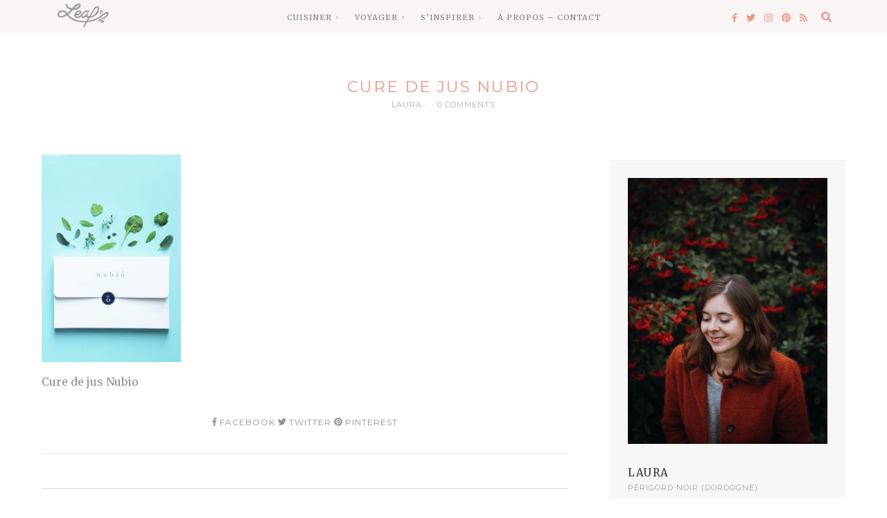

--- FILE ---
content_type: text/html; charset=UTF-8
request_url: https://leaf-blog.com/5-conseils-pour-etre-beau-avec-nubio/nubio_cure/
body_size: 34262
content:
<!DOCTYPE html>
<html lang="fr-FR">
<head>
	<meta charset="UTF-8">
	<meta name="viewport" content="width=device-width, initial-scale=1">
	<link rel="profile" href="https://gmpg.org/xfn/11">

	<!-- =============== // Scripts/CSS HEAD HOOK // =============== -->
	<title>Cure de jus Nubio &#8211; Leaf</title>
<meta name='robots' content='max-image-preview:large' />
<link rel='dns-prefetch' href='//platform-api.sharethis.com' />
<link rel='dns-prefetch' href='//stats.wp.com' />
<link rel='dns-prefetch' href='//fonts.googleapis.com' />
<link rel='dns-prefetch' href='//v0.wordpress.com' />
<link rel='preconnect' href='//c0.wp.com' />
<link rel="alternate" type="application/rss+xml" title="Leaf &raquo; Flux" href="https://leaf-blog.com/feed/" />
<link rel="alternate" type="application/rss+xml" title="Leaf &raquo; Flux des commentaires" href="https://leaf-blog.com/comments/feed/" />
<link rel="alternate" type="application/rss+xml" title="Leaf &raquo; Cure de jus Nubio Flux des commentaires" href="https://leaf-blog.com/5-conseils-pour-etre-beau-avec-nubio/nubio_cure/feed/" />
<link rel="alternate" title="oEmbed (JSON)" type="application/json+oembed" href="https://leaf-blog.com/wp-json/oembed/1.0/embed?url=https%3A%2F%2Fleaf-blog.com%2F5-conseils-pour-etre-beau-avec-nubio%2Fnubio_cure%2F" />
<link rel="alternate" title="oEmbed (XML)" type="text/xml+oembed" href="https://leaf-blog.com/wp-json/oembed/1.0/embed?url=https%3A%2F%2Fleaf-blog.com%2F5-conseils-pour-etre-beau-avec-nubio%2Fnubio_cure%2F&#038;format=xml" />
<style id='wp-img-auto-sizes-contain-inline-css' type='text/css'>
img:is([sizes=auto i],[sizes^="auto," i]){contain-intrinsic-size:3000px 1500px}
/*# sourceURL=wp-img-auto-sizes-contain-inline-css */
</style>
<link rel='stylesheet' id='buttons-css' href='https://c0.wp.com/c/6.9/wp-includes/css/buttons.min.css' type='text/css' media='all' />
<link rel='stylesheet' id='dashicons-css' href='https://c0.wp.com/c/6.9/wp-includes/css/dashicons.min.css' type='text/css' media='all' />
<link rel='stylesheet' id='mediaelement-css' href='https://c0.wp.com/c/6.9/wp-includes/js/mediaelement/mediaelementplayer-legacy.min.css' type='text/css' media='all' />
<link rel='stylesheet' id='wp-mediaelement-css' href='https://c0.wp.com/c/6.9/wp-includes/js/mediaelement/wp-mediaelement.min.css' type='text/css' media='all' />
<link rel='stylesheet' id='media-views-css' href='https://c0.wp.com/c/6.9/wp-includes/css/media-views.min.css' type='text/css' media='all' />
<link rel='stylesheet' id='imgareaselect-css' href='https://c0.wp.com/c/6.9/wp-includes/js/imgareaselect/imgareaselect.css' type='text/css' media='all' />
<link rel='stylesheet' id='sbi_styles-css' href='https://leaf-blog.com/wp-content/plugins/instagram-feed/css/sbi-styles.min.css?ver=6.10.0' type='text/css' media='all' />
<style id='wp-emoji-styles-inline-css' type='text/css'>

	img.wp-smiley, img.emoji {
		display: inline !important;
		border: none !important;
		box-shadow: none !important;
		height: 1em !important;
		width: 1em !important;
		margin: 0 0.07em !important;
		vertical-align: -0.1em !important;
		background: none !important;
		padding: 0 !important;
	}
/*# sourceURL=wp-emoji-styles-inline-css */
</style>
<style id='wp-block-library-inline-css' type='text/css'>
:root{--wp-block-synced-color:#7a00df;--wp-block-synced-color--rgb:122,0,223;--wp-bound-block-color:var(--wp-block-synced-color);--wp-editor-canvas-background:#ddd;--wp-admin-theme-color:#007cba;--wp-admin-theme-color--rgb:0,124,186;--wp-admin-theme-color-darker-10:#006ba1;--wp-admin-theme-color-darker-10--rgb:0,107,160.5;--wp-admin-theme-color-darker-20:#005a87;--wp-admin-theme-color-darker-20--rgb:0,90,135;--wp-admin-border-width-focus:2px}@media (min-resolution:192dpi){:root{--wp-admin-border-width-focus:1.5px}}.wp-element-button{cursor:pointer}:root .has-very-light-gray-background-color{background-color:#eee}:root .has-very-dark-gray-background-color{background-color:#313131}:root .has-very-light-gray-color{color:#eee}:root .has-very-dark-gray-color{color:#313131}:root .has-vivid-green-cyan-to-vivid-cyan-blue-gradient-background{background:linear-gradient(135deg,#00d084,#0693e3)}:root .has-purple-crush-gradient-background{background:linear-gradient(135deg,#34e2e4,#4721fb 50%,#ab1dfe)}:root .has-hazy-dawn-gradient-background{background:linear-gradient(135deg,#faaca8,#dad0ec)}:root .has-subdued-olive-gradient-background{background:linear-gradient(135deg,#fafae1,#67a671)}:root .has-atomic-cream-gradient-background{background:linear-gradient(135deg,#fdd79a,#004a59)}:root .has-nightshade-gradient-background{background:linear-gradient(135deg,#330968,#31cdcf)}:root .has-midnight-gradient-background{background:linear-gradient(135deg,#020381,#2874fc)}:root{--wp--preset--font-size--normal:16px;--wp--preset--font-size--huge:42px}.has-regular-font-size{font-size:1em}.has-larger-font-size{font-size:2.625em}.has-normal-font-size{font-size:var(--wp--preset--font-size--normal)}.has-huge-font-size{font-size:var(--wp--preset--font-size--huge)}.has-text-align-center{text-align:center}.has-text-align-left{text-align:left}.has-text-align-right{text-align:right}.has-fit-text{white-space:nowrap!important}#end-resizable-editor-section{display:none}.aligncenter{clear:both}.items-justified-left{justify-content:flex-start}.items-justified-center{justify-content:center}.items-justified-right{justify-content:flex-end}.items-justified-space-between{justify-content:space-between}.screen-reader-text{border:0;clip-path:inset(50%);height:1px;margin:-1px;overflow:hidden;padding:0;position:absolute;width:1px;word-wrap:normal!important}.screen-reader-text:focus{background-color:#ddd;clip-path:none;color:#444;display:block;font-size:1em;height:auto;left:5px;line-height:normal;padding:15px 23px 14px;text-decoration:none;top:5px;width:auto;z-index:100000}html :where(.has-border-color){border-style:solid}html :where([style*=border-top-color]){border-top-style:solid}html :where([style*=border-right-color]){border-right-style:solid}html :where([style*=border-bottom-color]){border-bottom-style:solid}html :where([style*=border-left-color]){border-left-style:solid}html :where([style*=border-width]){border-style:solid}html :where([style*=border-top-width]){border-top-style:solid}html :where([style*=border-right-width]){border-right-style:solid}html :where([style*=border-bottom-width]){border-bottom-style:solid}html :where([style*=border-left-width]){border-left-style:solid}html :where(img[class*=wp-image-]){height:auto;max-width:100%}:where(figure){margin:0 0 1em}html :where(.is-position-sticky){--wp-admin--admin-bar--position-offset:var(--wp-admin--admin-bar--height,0px)}@media screen and (max-width:600px){html :where(.is-position-sticky){--wp-admin--admin-bar--position-offset:0px}}

/*# sourceURL=wp-block-library-inline-css */
</style><style id='global-styles-inline-css' type='text/css'>
:root{--wp--preset--aspect-ratio--square: 1;--wp--preset--aspect-ratio--4-3: 4/3;--wp--preset--aspect-ratio--3-4: 3/4;--wp--preset--aspect-ratio--3-2: 3/2;--wp--preset--aspect-ratio--2-3: 2/3;--wp--preset--aspect-ratio--16-9: 16/9;--wp--preset--aspect-ratio--9-16: 9/16;--wp--preset--color--black: #000000;--wp--preset--color--cyan-bluish-gray: #abb8c3;--wp--preset--color--white: #ffffff;--wp--preset--color--pale-pink: #f78da7;--wp--preset--color--vivid-red: #cf2e2e;--wp--preset--color--luminous-vivid-orange: #ff6900;--wp--preset--color--luminous-vivid-amber: #fcb900;--wp--preset--color--light-green-cyan: #7bdcb5;--wp--preset--color--vivid-green-cyan: #00d084;--wp--preset--color--pale-cyan-blue: #8ed1fc;--wp--preset--color--vivid-cyan-blue: #0693e3;--wp--preset--color--vivid-purple: #9b51e0;--wp--preset--gradient--vivid-cyan-blue-to-vivid-purple: linear-gradient(135deg,rgb(6,147,227) 0%,rgb(155,81,224) 100%);--wp--preset--gradient--light-green-cyan-to-vivid-green-cyan: linear-gradient(135deg,rgb(122,220,180) 0%,rgb(0,208,130) 100%);--wp--preset--gradient--luminous-vivid-amber-to-luminous-vivid-orange: linear-gradient(135deg,rgb(252,185,0) 0%,rgb(255,105,0) 100%);--wp--preset--gradient--luminous-vivid-orange-to-vivid-red: linear-gradient(135deg,rgb(255,105,0) 0%,rgb(207,46,46) 100%);--wp--preset--gradient--very-light-gray-to-cyan-bluish-gray: linear-gradient(135deg,rgb(238,238,238) 0%,rgb(169,184,195) 100%);--wp--preset--gradient--cool-to-warm-spectrum: linear-gradient(135deg,rgb(74,234,220) 0%,rgb(151,120,209) 20%,rgb(207,42,186) 40%,rgb(238,44,130) 60%,rgb(251,105,98) 80%,rgb(254,248,76) 100%);--wp--preset--gradient--blush-light-purple: linear-gradient(135deg,rgb(255,206,236) 0%,rgb(152,150,240) 100%);--wp--preset--gradient--blush-bordeaux: linear-gradient(135deg,rgb(254,205,165) 0%,rgb(254,45,45) 50%,rgb(107,0,62) 100%);--wp--preset--gradient--luminous-dusk: linear-gradient(135deg,rgb(255,203,112) 0%,rgb(199,81,192) 50%,rgb(65,88,208) 100%);--wp--preset--gradient--pale-ocean: linear-gradient(135deg,rgb(255,245,203) 0%,rgb(182,227,212) 50%,rgb(51,167,181) 100%);--wp--preset--gradient--electric-grass: linear-gradient(135deg,rgb(202,248,128) 0%,rgb(113,206,126) 100%);--wp--preset--gradient--midnight: linear-gradient(135deg,rgb(2,3,129) 0%,rgb(40,116,252) 100%);--wp--preset--font-size--small: 13px;--wp--preset--font-size--medium: 20px;--wp--preset--font-size--large: 36px;--wp--preset--font-size--x-large: 42px;--wp--preset--spacing--20: 0.44rem;--wp--preset--spacing--30: 0.67rem;--wp--preset--spacing--40: 1rem;--wp--preset--spacing--50: 1.5rem;--wp--preset--spacing--60: 2.25rem;--wp--preset--spacing--70: 3.38rem;--wp--preset--spacing--80: 5.06rem;--wp--preset--shadow--natural: 6px 6px 9px rgba(0, 0, 0, 0.2);--wp--preset--shadow--deep: 12px 12px 50px rgba(0, 0, 0, 0.4);--wp--preset--shadow--sharp: 6px 6px 0px rgba(0, 0, 0, 0.2);--wp--preset--shadow--outlined: 6px 6px 0px -3px rgb(255, 255, 255), 6px 6px rgb(0, 0, 0);--wp--preset--shadow--crisp: 6px 6px 0px rgb(0, 0, 0);}:where(.is-layout-flex){gap: 0.5em;}:where(.is-layout-grid){gap: 0.5em;}body .is-layout-flex{display: flex;}.is-layout-flex{flex-wrap: wrap;align-items: center;}.is-layout-flex > :is(*, div){margin: 0;}body .is-layout-grid{display: grid;}.is-layout-grid > :is(*, div){margin: 0;}:where(.wp-block-columns.is-layout-flex){gap: 2em;}:where(.wp-block-columns.is-layout-grid){gap: 2em;}:where(.wp-block-post-template.is-layout-flex){gap: 1.25em;}:where(.wp-block-post-template.is-layout-grid){gap: 1.25em;}.has-black-color{color: var(--wp--preset--color--black) !important;}.has-cyan-bluish-gray-color{color: var(--wp--preset--color--cyan-bluish-gray) !important;}.has-white-color{color: var(--wp--preset--color--white) !important;}.has-pale-pink-color{color: var(--wp--preset--color--pale-pink) !important;}.has-vivid-red-color{color: var(--wp--preset--color--vivid-red) !important;}.has-luminous-vivid-orange-color{color: var(--wp--preset--color--luminous-vivid-orange) !important;}.has-luminous-vivid-amber-color{color: var(--wp--preset--color--luminous-vivid-amber) !important;}.has-light-green-cyan-color{color: var(--wp--preset--color--light-green-cyan) !important;}.has-vivid-green-cyan-color{color: var(--wp--preset--color--vivid-green-cyan) !important;}.has-pale-cyan-blue-color{color: var(--wp--preset--color--pale-cyan-blue) !important;}.has-vivid-cyan-blue-color{color: var(--wp--preset--color--vivid-cyan-blue) !important;}.has-vivid-purple-color{color: var(--wp--preset--color--vivid-purple) !important;}.has-black-background-color{background-color: var(--wp--preset--color--black) !important;}.has-cyan-bluish-gray-background-color{background-color: var(--wp--preset--color--cyan-bluish-gray) !important;}.has-white-background-color{background-color: var(--wp--preset--color--white) !important;}.has-pale-pink-background-color{background-color: var(--wp--preset--color--pale-pink) !important;}.has-vivid-red-background-color{background-color: var(--wp--preset--color--vivid-red) !important;}.has-luminous-vivid-orange-background-color{background-color: var(--wp--preset--color--luminous-vivid-orange) !important;}.has-luminous-vivid-amber-background-color{background-color: var(--wp--preset--color--luminous-vivid-amber) !important;}.has-light-green-cyan-background-color{background-color: var(--wp--preset--color--light-green-cyan) !important;}.has-vivid-green-cyan-background-color{background-color: var(--wp--preset--color--vivid-green-cyan) !important;}.has-pale-cyan-blue-background-color{background-color: var(--wp--preset--color--pale-cyan-blue) !important;}.has-vivid-cyan-blue-background-color{background-color: var(--wp--preset--color--vivid-cyan-blue) !important;}.has-vivid-purple-background-color{background-color: var(--wp--preset--color--vivid-purple) !important;}.has-black-border-color{border-color: var(--wp--preset--color--black) !important;}.has-cyan-bluish-gray-border-color{border-color: var(--wp--preset--color--cyan-bluish-gray) !important;}.has-white-border-color{border-color: var(--wp--preset--color--white) !important;}.has-pale-pink-border-color{border-color: var(--wp--preset--color--pale-pink) !important;}.has-vivid-red-border-color{border-color: var(--wp--preset--color--vivid-red) !important;}.has-luminous-vivid-orange-border-color{border-color: var(--wp--preset--color--luminous-vivid-orange) !important;}.has-luminous-vivid-amber-border-color{border-color: var(--wp--preset--color--luminous-vivid-amber) !important;}.has-light-green-cyan-border-color{border-color: var(--wp--preset--color--light-green-cyan) !important;}.has-vivid-green-cyan-border-color{border-color: var(--wp--preset--color--vivid-green-cyan) !important;}.has-pale-cyan-blue-border-color{border-color: var(--wp--preset--color--pale-cyan-blue) !important;}.has-vivid-cyan-blue-border-color{border-color: var(--wp--preset--color--vivid-cyan-blue) !important;}.has-vivid-purple-border-color{border-color: var(--wp--preset--color--vivid-purple) !important;}.has-vivid-cyan-blue-to-vivid-purple-gradient-background{background: var(--wp--preset--gradient--vivid-cyan-blue-to-vivid-purple) !important;}.has-light-green-cyan-to-vivid-green-cyan-gradient-background{background: var(--wp--preset--gradient--light-green-cyan-to-vivid-green-cyan) !important;}.has-luminous-vivid-amber-to-luminous-vivid-orange-gradient-background{background: var(--wp--preset--gradient--luminous-vivid-amber-to-luminous-vivid-orange) !important;}.has-luminous-vivid-orange-to-vivid-red-gradient-background{background: var(--wp--preset--gradient--luminous-vivid-orange-to-vivid-red) !important;}.has-very-light-gray-to-cyan-bluish-gray-gradient-background{background: var(--wp--preset--gradient--very-light-gray-to-cyan-bluish-gray) !important;}.has-cool-to-warm-spectrum-gradient-background{background: var(--wp--preset--gradient--cool-to-warm-spectrum) !important;}.has-blush-light-purple-gradient-background{background: var(--wp--preset--gradient--blush-light-purple) !important;}.has-blush-bordeaux-gradient-background{background: var(--wp--preset--gradient--blush-bordeaux) !important;}.has-luminous-dusk-gradient-background{background: var(--wp--preset--gradient--luminous-dusk) !important;}.has-pale-ocean-gradient-background{background: var(--wp--preset--gradient--pale-ocean) !important;}.has-electric-grass-gradient-background{background: var(--wp--preset--gradient--electric-grass) !important;}.has-midnight-gradient-background{background: var(--wp--preset--gradient--midnight) !important;}.has-small-font-size{font-size: var(--wp--preset--font-size--small) !important;}.has-medium-font-size{font-size: var(--wp--preset--font-size--medium) !important;}.has-large-font-size{font-size: var(--wp--preset--font-size--large) !important;}.has-x-large-font-size{font-size: var(--wp--preset--font-size--x-large) !important;}
/*# sourceURL=global-styles-inline-css */
</style>

<style id='classic-theme-styles-inline-css' type='text/css'>
/*! This file is auto-generated */
.wp-block-button__link{color:#fff;background-color:#32373c;border-radius:9999px;box-shadow:none;text-decoration:none;padding:calc(.667em + 2px) calc(1.333em + 2px);font-size:1.125em}.wp-block-file__button{background:#32373c;color:#fff;text-decoration:none}
/*# sourceURL=/wp-includes/css/classic-themes.min.css */
</style>
<link rel='stylesheet' id='delicious-recipe-global-styles-css' href='https://leaf-blog.com/wp-content/plugins/delicious-recipes/assets/build/wpdGlobal.css?ver=1767606756' type='text/css' media='all' />
<link rel='stylesheet' id='yumprint-recipe-theme-layout-css' href='https://leaf-blog.com/wp-content/plugins/recipe-card/css/layout.css?ver=6.9' type='text/css' media='all' />
<link rel='stylesheet' id='mc4wp-form-basic-css' href='https://leaf-blog.com/wp-content/plugins/mailchimp-for-wp/assets/css/form-basic.css?ver=4.11.1' type='text/css' media='all' />
<link rel='stylesheet' id='zrdn-recipeblock-grid-css' href='https://leaf-blog.com/wp-content/plugins/zip-recipes/styles/zrdn-grid.min.css?ver=8.2.4' type='text/css' media='all' />
<link rel='stylesheet' id='zrdn-recipes-css' href='https://leaf-blog.com/wp-content/plugins/zip-recipes/styles/zlrecipe-std.min.css?ver=8.2.4' type='text/css' media='all' />
<link rel='stylesheet' id='font-awesome-css' href='https://leaf-blog.com/wp-content/plugins/js_composer/assets/lib/bower/font-awesome/css/font-awesome.min.css?ver=5.4.7' type='text/css' media='all' />
<link rel='stylesheet' id='bootstrap-css' href='https://leaf-blog.com/wp-content/themes/tuulikki/framework/assets/css/bootstrap.css?ver=6.9' type='text/css' media='all' />
<link rel='stylesheet' id='ig-responsive-css' href='https://leaf-blog.com/wp-content/themes/tuulikki/framework/assets/css/ig-responsive.css?ver=6.9' type='text/css' media='all' />
<link rel='stylesheet' id='slick-css' href='https://leaf-blog.com/wp-content/themes/tuulikki/framework/assets/css/slick.css?ver=6.9' type='text/css' media='all' />
<link rel='stylesheet' id='tuulikki-theme-slug-fonts-css' href='https://fonts.googleapis.com/css?family=Merriweather%3A400%2C700%2Clatin-ext%7CMontserrat%3A400%2C700%2Clatin-ext&#038;subset=latin%2Clatin-ext' type='text/css' media='all' />
<link rel='stylesheet' id='eticonfont-styles-css' href='https://leaf-blog.com/wp-content/plugins/elegant-themes-icons/assets/css/etfonts-style.css?ver=6.9' type='text/css' media='all' />
<link rel='stylesheet' id='child-style-css' href='https://leaf-blog.com/wp-content/themes/tuulikki/style.css?ver=6.9' type='text/css' media='all' />
<link rel='stylesheet' id='main-css-css' href='https://leaf-blog.com/wp-content/themes/tuulikki-child/style.css?ver=6.9' type='text/css' media='all' />
<script>if (document.location.protocol != "https:") {document.location = document.URL.replace(/^http:/i, "https:");}</script><script type="text/javascript" id="utils-js-extra">
/* <![CDATA[ */
var userSettings = {"url":"/","uid":"0","time":"1769654778","secure":"1"};
//# sourceURL=utils-js-extra
/* ]]> */
</script>
<script type="text/javascript" src="https://c0.wp.com/c/6.9/wp-includes/js/utils.min.js" id="utils-js"></script>
<script type="text/javascript" src="https://c0.wp.com/c/6.9/wp-includes/js/jquery/jquery.min.js" id="jquery-core-js"></script>
<script type="text/javascript" src="https://c0.wp.com/c/6.9/wp-includes/js/jquery/jquery-migrate.min.js" id="jquery-migrate-js"></script>
<script type="text/javascript" src="https://c0.wp.com/c/6.9/wp-includes/js/plupload/moxie.min.js" id="moxiejs-js"></script>
<script type="text/javascript" src="https://c0.wp.com/c/6.9/wp-includes/js/plupload/plupload.min.js" id="plupload-js"></script>
<script type="text/javascript" src="https://leaf-blog.com/wp-content/plugins/recipe-card/js/post.js?ver=6.9" id="yumprint-recipe-post-js"></script>
<script type="text/javascript" src="//platform-api.sharethis.com/js/sharethis.js#source=googleanalytics-wordpress#product=ga&amp;property=5f0330271bbdc90012dbce5d" id="googleanalytics-platform-sharethis-js"></script>
<link rel="https://api.w.org/" href="https://leaf-blog.com/wp-json/" /><link rel="alternate" title="JSON" type="application/json" href="https://leaf-blog.com/wp-json/wp/v2/media/1322" /><link rel="EditURI" type="application/rsd+xml" title="RSD" href="https://leaf-blog.com/xmlrpc.php?rsd" />
<meta name="generator" content="WordPress 6.9" />
<link rel="canonical" href="https://leaf-blog.com/5-conseils-pour-etre-beau-avec-nubio/nubio_cure/" />
<link rel='shortlink' href='https://leaf-blog.com/?p=1322' />
<script type="text/javascript">
	window.yumprintRecipePlugin = "https://leaf-blog.com/wp-content/plugins/recipe-card";
	window.yumprintRecipeAjaxUrl = "https://leaf-blog.com/wp-admin/admin-ajax.php";
	window.yumprintRecipeUrl = "https://leaf-blog.com/";
</script><!--[if lte IE 8]>
<script type="text/javascript">
    window.yumprintRecipeDisabled = true;
</script>
<![endif]-->
<style type="text/css">    .blog-yumprint-recipe .blog-yumprint-recipe-title {
    	color: #f5c673;
    }
    .blog-yumprint-recipe .blog-yumprint-subheader, .blog-yumprint-recipe .blog-yumprint-infobar-section-title, .blog-yumprint-recipe .blog-yumprint-infobox-section-title, .blog-yumprint-nutrition-section-title {
        color: #F5C233;
    }
    .blog-yumprint-recipe .blog-yumprint-save, .blog-yumprint-recipe .blog-yumprint-header .blog-yumprint-save a {
    	background-color: #f5c233;
    	color: #ffffff !important;
    }
    .blog-yumprint-recipe .blog-yumprint-save:hover, .blog-yumprint-recipe .blog-yumprint-header .blog-yumprint-save:hover a {
    	background-color: #f5d270;
    }
    .blog-yumprint-recipe .blog-yumprint-adapted-link, .blog-yumprint-nutrition-more, .blog-yumprint-report-error {
        color: #f5c233;
    }
    .blog-yumprint-recipe .blog-yumprint-infobar-section-data, .blog-yumprint-recipe .blog-yumprint-infobox-section-data, .blog-yumprint-recipe .blog-yumprint-adapted, .blog-yumprint-recipe .blog-yumprint-author, .blog-yumprint-recipe .blog-yumprint-serves, .blog-yumprint-nutrition-section-data {
        color: #989898;
    }
    .blog-yumprint-recipe .blog-yumprint-recipe-summary, .blog-yumprint-recipe .blog-yumprint-ingredient-item, .blog-yumprint-recipe .blog-yumprint-method-item, .blog-yumprint-recipe .blog-yumprint-note-item, .blog-yumprint-write-review, .blog-yumprint-nutrition-box {
        color: #a0a0a0;
    }
    .blog-yumprint-write-review:hover, .blog-yumprint-nutrition-more:hover, .blog-yumprint-recipe .blog-yumprint-adapted-link:hover {
        color: #f5d270;
    }
    .blog-yumprint-recipe .blog-yumprint-nutrition-bar:hover .blog-yumprint-nutrition-section-title {
        color: #f5d270;
    }
    .blog-yumprint-recipe .blog-yumprint-nutrition-bar:hover .blog-yumprint-nutrition-section-data {
        color: #b2b2b2;
    }

    .blog-yumprint-recipe .blog-yumprint-print {
    	background-color: #969696;
    	color: #ffffff;
    }
    .blog-yumprint-recipe .blog-yumprint-print:hover {
    	background-color: #b0b0b0;
    }
    .blog-yumprint-recipe {
    	background-color: white;
    	border-color: rgb(220, 220, 220);
    	border-style: none;
    	border-width: 1px;
    	border-radius: 0px;
    }
    .blog-yumprint-recipe .blog-yumprint-recipe-contents {
    	border-top-color: rgb(220, 220, 220);
    	border-top-width: 1px;
    	border-top-style: dashed;
    }
    .blog-yumprint-recipe .blog-yumprint-info-bar, .blog-yumprint-recipe .blog-yumprint-nutrition-bar, .blog-yumprint-nutrition-border {
    	border-top-color: rgb(220, 220, 220);
    	border-top-width: 1px;
    	border-top-style: dashed;
    }
    .blog-yumprint-nutrition-line, .blog-yumprint-nutrition-thick-line, .blog-yumprint-nutrition-very-thick-line {
    	border-top-color: rgb(220, 220, 220);
    }
    .blog-yumprint-recipe .blog-yumprint-info-box, .blog-yumprint-nutrition-box {
    	background-color: white;
    	border-color: rgb(220, 220, 220);
    	border-style: none;
    	border-width: 1px;
    	border-radius: 0px;
    }
    .blog-yumprint-recipe .blog-yumprint-recipe-title {
		font-family: Helvetica Neue,Helvetica,Arial,sans-serif, Helvetica Neue, Helvetica, Tahoma, Sans Serif, Sans;
		font-size: 22px;
		font-weight: normal;
		font-style: normal;
		text-transform: none;
		text-decoration: none;
    }
    .blog-yumprint-recipe .blog-yumprint-subheader {
		font-family: Helvetica Neue,Helvetica,Arial,sans-serif, Helvetica Neue, Helvetica, Tahoma, Sans Serif, Sans;
		font-size: 18px;
		font-weight: normal;
		font-style: normal;
		text-transform: none;
		text-decoration: none;
    }
    .blog-yumprint-recipe .blog-yumprint-recipe-summary, .blog-yumprint-recipe .blog-yumprint-ingredients, .blog-yumprint-recipe .blog-yumprint-methods, .blog-yumprint-recipe .blog-yumprint-notes, .blog-yumprint-write-review, .blog-yumprint-nutrition-box {
		font-family: Helvetica Neue,Helvetica,Arial,sans-serif, Helvetica Neue, Helvetica, Tahoma, Sans Serif, Sans;
		font-size: 14px;
		font-weight: normal;
		font-style: normal;
		text-transform: none;
		text-decoration: none;
    }
    .blog-yumprint-recipe .blog-yumprint-info-bar, .blog-yumprint-recipe .blog-yumprint-info-box, .blog-yumprint-recipe .blog-yumprint-adapted, .blog-yumprint-recipe .blog-yumprint-author, .blog-yumprint-recipe .blog-yumprint-serves, .blog-yumprint-recipe .blog-yumprint-infobar-section-title, .blog-yumprint-recipe .blog-yumprint-infobox-section-title,.blog-yumprint-recipe .blog-yumprint-nutrition-bar, .blog-yumprint-nutrition-section-title, .blog-yumprint-nutrition-more {
		font-family: Helvetica Neue,Helvetica,Arial,sans-serif, Helvetica Neue, Helvetica, Tahoma, Sans Serif, Sans;
		font-size: 14px;
		font-weight: normal;
		font-style: normal;
		text-transform: none;
		text-decoration: none;
    }
    .blog-yumprint-recipe .blog-yumprint-action {
		font-family: Helvetica Neue,Helvetica,Arial,sans-serif, Helvetica Neue, Helvetica, Tahoma, Sans Serif, Sans;
		font-size: 13px;
		font-weight: normal;
		font-style: normal;
		text-transform: none;
		text-decoration: none;
    }    </style>	<style>img#wpstats{display:none}</style>
		    <style type="text/css">

/* =======================
   HEADER Settings
==========================*/
	#logo,
	h1.logo_text {
		padding-top: 10px;
		padding-bottom: 25px;
		padding-left: 0px;
		padding-right: 0px;
		}
	@media (max-width: 1000px) {
		#logo, h1.logo_text {
		padding: 30px 0px 20px 0px;
		}
	}
	#logo_single {
		padding-top:5px;
		}

	

	

/* =======================
   Typography
==========================*/

body, p { font-family: 'Merriweather'; font-size: 1rem; font-style: normal; font-weight: 400; line-height: 1.75rem; letter-spacing: 0rem; text-transform: none;}
.ig_widget, .ig_widget ul li,.ig_widget ul li a, .cont-aboutme p.desc,.ig_widget p,p.wp-caption-text { font-family: 'Merriweather'; font-size: 0.75rem; font-style: normal; font-weight: 400; line-height: 1.5rem; letter-spacing: 0rem; text-transform: none;}
@media (max-width: 767px) { body { font-family: 'Merriweather'; font-size: 1.0625rem; font-style: normal; font-weight: 400; line-height: 1.5rem; letter-spacing: 0rem; text-transform: none;}}
h1, .featured-promobox__desc h1, .big_slidepost .slidepost__desc h3, .big_slidepost .slidepost__desc h3 a { font-family: 'Montserrat'; font-size: 1.8125rem; font-style: normal; font-weight: 600; line-height: 2.1875rem; letter-spacing: 0.0625rem; text-transform: none;}
@media (max-width: 767px) { h1 { font-family: 'Montserrat'; font-size: 1.75rem; font-style: normal; font-weight: 400; line-height: 2rem; letter-spacing: 0rem; text-transform: none;}}
h2,h2 a, .title_page h2  { font-family: 'Montserrat'; font-size: 1.25rem; font-style: normal; font-weight: 400; line-height: 1.5625rem; letter-spacing: 0.125rem; text-transform: uppercase;}
h3, .content-comment h3 { font-family: 'Montserrat'; font-size: 1.125rem; font-style: normal; font-weight: 400; line-height: 1.375rem; letter-spacing: 0.125rem; text-transform: uppercase;}
h4, #widget-area .ig_widget .tit_widget span, .cont-aboutme a p.tit, .ig_widget .tagcloud a,.ig-below-area h2,.subscribe-box h4 { font-family: 'Montserrat'; font-size: 0.875rem; font-style: normal; font-weight: 400; line-height: 1.25rem; letter-spacing: 0.0625rem; text-transform: uppercase;}
h5, .ig_recent_post_details a.ig_recent_post_title, .post-footer .meta-share, .widget_promobox__desc h3,.subtitle_page h3, .promobox__desc h3 { font-family: 'Montserrat'; font-size: 0.75rem; font-style: normal; font-weight: 400; line-height: 1.25rem; letter-spacing: 0.0625rem; text-transform: uppercase;}
h6,.meta_item, .grid-item .post-header .meta_item, .ig_recent_post_details span, .cont-aboutme p.subtit, .meta_item span.cat, .meta_item span.tag, .thecomment .comment-text span.date, .entry-footer-meta .meta_item ul li span, .entry-footer-meta .meta_item ul li a,.featured-promobox__desc .featured_cat, .post-header .meta_item ul li span, .post-header .meta_item ul li a,.small_slidepost .slide_cat ul li a, .big_slidepost .slide_cat ul li a, .featured-promobox__desc .featured_cat a, .big_slidepost .slidepost__desc .slide_date,.subscribe-box input[type=text],.subscribe-box input[type=email]  { font-family: 'Montserrat'; font-size: 0.6875rem; font-style: normal; font-weight: 400; line-height: 0.875rem; letter-spacing: 0.0625rem; text-transform: uppercase;}
span.reply { font-family: 'Merriweather'; font-size: 0.625rem; font-style: normal; font-weight: 400; line-height: 1rem; letter-spacing: 0rem; text-transform: none;}
.menu a, .nav-menu a, .cart-login,.e_com_menu .nav-menu ul a,.list_menu_account li a,.num_items { font-family: 'Merriweather'; font-size: 0.6875rem; font-style: normal; font-weight: 400; line-height: 1.75rem; letter-spacing: 0.0625rem; text-transform: uppercase;}
.nav-mobile ul.sub-menu>li>a,.e_com_menu li ul.sub-menu li a,ul.list_menu_account li a, ul li.no_product_in_cart,.nav-menu ul a, .menu ul a { font-family: 'Merriweather'; font-size: 0.6875rem; font-style: normal; font-weight: 400; line-height: 1.25rem; letter-spacing: 0rem; text-transform: uppercase;}
.nav-mobile>li>a,.nav-mobile ul.sub-menu li a  { font-family: 'Montserrat'; font-size: 0.9375rem; font-style: normal; font-weight: 400; line-height: 1.25rem; letter-spacing: 0rem; text-transform: uppercase;}
a.read-more, .woocommerce div.product form.cart .button,#commentform .ig-new_buttom input[type='submit'],.subscribe-box input[type=submit] { font-family: 'Montserrat'; font-size: 0.6875rem; font-style: normal; font-weight: 400; line-height: 1.5rem; letter-spacing: 0.0625rem; text-transform: uppercase; padding-top: 0rem; padding-right: 0rem; padding-bottom: 0rem; padding-left: 0rem;}
.sub_footer { font-family: 'Montserrat'; font-size: 0.625rem; font-style: normal; font-weight: 400; line-height: 1.875rem; letter-spacing: 0.0625rem; text-transform: uppercase;}

/* =======================
   General Colors
==========================*/

body {
	color: #919191;
	background-color: #ffffff;
}
a {
	color: #ef9781;
}
a:hover,
a:active,
a:focus {
	color: #919191;
}
h1, h1 a, h2, h2 a, h3, h3 a, h4, h4 a, h5, h5 a, h6, h6 a, .h1, .h1 a, .h2, .h2 a, .h3, .h3 a, .h4, .h4 a, .h5, .h5 a, .h6, .h6 a {
	color: #ef9781;
}
h1 a:hover,h2 a:hover,h3 a:hover,h4 a:hover,h5 a:hover,h6 a:hover,.h1 a:hover,.h2 a:hover,.h3 a:hover,.h4 a:hover,.h5 a:hover,.h6 a:hover{
	color: #ef9781;
}

/* ===  Colors Meta === */
.post-header .meta_item a,
.post-header-single .meta_item,
.post-header .meta_item,
.entry-footer-meta .meta_item,
.entry-footer-meta .meta_item a,
.meta_related_post h6.r-p-date,
.post-header-single .toafter a,
.title_navigation_post h6,
.title_navigation_post_r h6,
.ig_recent_big_post_details span,
.meta_related_post h6.r-p-date,
.subtitle_page h3,
.thecomment .comment-text span.date  {
   	color: #aaaaaa;
}
.post-header-single,
.entry-footer-meta {
	background-color: #ffffff;
}


	/* === Base Colors === */
	blockquote {
	    border-left-color: #ef9781;
	}
	#progress {
	    background-color:  #ef9781;
	}
	.post-header-single .title-line__inwrap ul li a,
	.post__category .title-line__inwrap ul li a {
		color: #919191;
	}
	.title-line__inwrap ul li a:hover,
	.post__category .title-line__inwrap ul li a:hover {
		color: #ef9781;
	}
	.post-header .meta_item a:hover {
		color: #ef9781;
	}
	ul.meta-share li a:hover {
		color: #ef9781;
	}
	.entry-footer-meta .meta_item a:hover {
		color: #ef9781;
	}
	.post-header-single .meta_item a:hover {
		color: #ef9781;
	}
	.tit_prev span a,
	.tit_next span a  {
	   	color: #919191;
	}
	.tit_prev span a:hover,
	.tit_next span a:hover  {
	   	color: #ef9781;
	}

	/* === Read More === */
	a.read-more,
	#commentform .submit {
		color: #aaaaaa;
		border-color: #ef9781;
	}
	a.read-more:hover,
	#commentform .submit:hover {
		color: #ef9781;
		border-color: #ef9781;
	}

	/* === Slide color & Promo Box & widget Promo Box & featured image box === */
	.overlayBox:hover .slidepost__desc h3,
	.small_slidepost .slide_cat ul li a:hover,
	.big_slidepost .slide_cat ul li a:hover,
	.big_slidepost .slidepost__desc h3 a:hover,
	.wrap_promo_box:hover .promobox__desc h3,
	.widget_promo_box:hover .widget_promobox__desc h3,
	.featured-promobox__desc .featured_cat a:hover,
	.small-post-slider .slidepost__desc h3 a:hover {
		color: #ef9781;
	}
	
	.slidepost__desc,
	.promobox__desc h3,
	.featured-promobox__desc,
	.widget_promobox__desc h3,
	.slick-prev, .slick-next,
	.small-post-slider .slick-prev,
	.small-post-slider .slick-next,
	.cont_big_slidepost .slick-prev,
	.cont_big_slidepost .slick-next,
	.ig_posts_slider .slick-prev,
	.ig_posts_slider .slick-next {
		background: rgba(,0.8);
	}
	.featured-promobox__desc {
		background: rgba(,0.9);
	}

	.small-post-slider .slidepost__desc h3 a,
	.big_slidepost .slidepost__desc h3 a,
	.promobox__desc h3,
	.featured-promobox__desc h3,
	.widget_promobox__desc h3,
	.slick-prev:before,
	.slick-next:before,
	.small-post-slider .slick-prev:before,
	.small-post-slider .slick-next:before,
	.cont_big_slidepost .slick-prev:before,
	.cont_big_slidepost .slick-next:before,
	.ig_posts_slider .slick-next:before,
	.ig_posts_slider .slick-prev:before {
		color: #353535;
	}
	.small_slidepost .slide_cat ul li a,
	.big_slidepost .slide_cat ul li a,
	.featured-promobox__desc .featured_cat a {
		color: #999999;
	}
	.small-post-slider .slidepost__desc .slide_date,
	.featured-promobox__desc .post-header .meta_item ul li,
	.big_slidepost .slidepost__desc .slide_date {
		color: #999999;
	}
	.big_slidepost, .small_slidepost {
		margin-top: 10px !important;
	}

	 /* === Form color === */
	.ig_widget .mc4wp-form input[type="submit"],
	.ig_widget .mc4wp-form input[type="email"]:focus,
	.ig_widget .mc4wp-form input[type="text"]:focus,
	.wpcf7 input:focus, .wpcf7 textarea:focus, .wpcf7 .wpcf7-submit {
		border-color: #ef9781;
	}

	/* a = default #353535 */
	a.ig_recent_post_title, .ig_recent_big_post_details a, .ig_widget a, .nav-mobile > li > a,a.page-numbers, .tit_prev span a, .tit_next span a, .overlayBox:hover .postTime, ul.meta-share li a, .instagram-title, .textt, blockquote p, .ig_cont_single_only_title .meta_item a, .arrow_prev a, .arrow_next a, .ig_widget .widget_search form {
	color: #919191;
	}
	.title-line__inwrap:before,
	.title-line__inwrap:after {
	    border-top-color: #919191;
	}

	/* a:hover = default #ef9781 */
	#logo_single h2 a:hover,
	a.ig_recent_post_title:hover,
	.ig_recent_big_post_details a:hover,
	.ig_widget a:hover,
	.nav-mobile > li > a:hover,
	a.page-numbers:hover,
	.page-numbers.current,
	.tit_prev span a:hover,
	.tit_next span a:hover,
	.cont-aboutme p.tithover:hover,
	.ig_cont_single_only_title .meta_item a:hover,
	.subscribe-box input[type=text]:focus,
	.subscribe-box input[type=email]:focus,
	.subscribe-box input[type=submit]:hover,
	.arrow_prev a:hover,
	.arrow_next a:hover {
		color: #ef9781;
	}
	/* Color Meta = default #878787 */
	.ig_recent_post_details span {
		color: #aaaaaa;
	}


/* === Top Navigation Bar === */
		.cont_primary_menu, .top_menu .nav-menu ul {
		background:#f8f5f4;
	}
	
	.top_menu .nav-menu li:hover > a,
	.top_menu .menu li:hover > a {
		color:#ef9781;
	}
	.top_menu li.current-menu-item > a,
	.top_menu .current_page_item,
	.top_menu .menu li.current-menu-item > a,
	.top_menu .menu .current_page_item {
		 /* Color Current Page */
		color:#ef9781 !important;
	}
	.top_menu .nav-menu ul li,
	.top_menu .menu ul li {
		border-top-color: #fcfcfc;
	}
	.top_menu .nav-menu li:hover > ul,
	.top_menu .menu li:hover > ul {
		background: #f9f9f9;
	}
	.top_menu .nav-menu ul a,
	.top_menu .menu ul a {
		color:#b5b5b5 !important;
	}
	.top_menu .nav-menu ul a:hover,
	.top_menu .menu ul a:hover {
		color: #ef9781 !important;
		background:#f2f2f2;
	}





/* === Below Navigation Bar  === */
	
		.below_menu .nav-menu li:hover > a {
		color:#ef9781;
	}
	.below_menu li.current-menu-item > a, .below_menu .current_page_item {
		 /* Color Current Page */
		color:#ef9781 !important;
	}
	.below_menu .nav-menu ul li {
	border-top-color: #eeeeee;
	}
	.below_menu .nav-menu li:hover > ul {
		background: #f9f9f9;
	}
	.below_menu .nav-menu ul a {
		color:#878787 !important;
	}
	.below_menu .nav-menu ul a:hover {
		color: #ef9781 !important;
		background:#fcfcfc;
	}


/* === Color social Navigation === */
	#ig-social a i {
		color:#999999;
	}
	#ig-social a:hover i {
		color:#ef9781;
	}

/* === Color Search Navigation === */
	#top-search i {
		color:#999999;
	}
	#top-search i:hover {
		color:#ef9781;
	}

/* === Colors: Mobile Menu === */
	.container_menu {
		background: #f6f6f6;
	}

/* === Color: Sidebar === */
	.ig_widget, .ig_widget .tagcloud a, .subscribe-box {
		border-color: #efefef;
		border-style: solid;
		border-width: 1px;
		background-color: #f7f7f7;
	}

/* Divider Line Color Widget Title */
	.ig_widget .tit_widget span {
		border-bottom-color: #ef9781;
}

/* === Divider Line & border === */
	.post-footer,
	.grid-item {
		border-color: #eaeaea;
	}

/* === Color: Widget About === */
	.container-aboutme {
		border-color: #efefef;
		background-color: #f7f7f7;
	}
	.cont-aboutme p.tit {
		color: #353535;
	}
	.cont-aboutme p.subtit {
		color: #a3a3a3;
	}
	.cont-aboutme p.desc {
		color: #353535;
	}
	.cont-aboutme ul.meta-share,
	.cont-aboutme ul.meta-share li a {
		color: #353535;
	}
	.cont-aboutme ul.meta-share li a:hover {
		color: #ef9781;
	}

/* === Color: Footer === */
	.sub_footer {
		background: #ffffff;
	}
	
	.sub_footer .text_footer {
		color:  #353535;
	}
	.sub_footer .text_footer a {
		color:  #ef9781;
	}
	.sub_footer .text_footer a:hover {
		color:  #353535;
	}
	.padding_footer_column {
		background: #f7f7f7;
	}






/* ======================================
	Custom CSS
=========================================*/
/* -- Text Widget -- */ 

.ig-below-area .textwidget {
    max-width: 1500px; 
	font-style: normal; 
}
.ig-below-area .textwidget {
    max-width: 1500px;
 
}

body {
	font-size: 14px;
	text-align: justify;
}/* ======================================
	CSS Admin bar
=========================================*/
	
		



/* === End === */
    </style>
    <style>.mc4wp-checkbox-wp-comment-form{clear:both;width:auto;display:block;position:static}.mc4wp-checkbox-wp-comment-form input{float:none;vertical-align:middle;-webkit-appearance:checkbox;width:auto;max-width:21px;margin:0 6px 0 0;padding:0;position:static;display:inline-block!important}.mc4wp-checkbox-wp-comment-form label{float:none;cursor:pointer;width:auto;margin:0 0 16px;display:block;position:static}</style><meta name="generator" content="Powered by WPBakery Page Builder - drag and drop page builder for WordPress."/>
<!--[if lte IE 9]><link rel="stylesheet" type="text/css" href="https://leaf-blog.com/wp-content/plugins/js_composer/assets/css/vc_lte_ie9.min.css" media="screen"><![endif]--><script>
(function() {
	(function (i, s, o, g, r, a, m) {
		i['GoogleAnalyticsObject'] = r;
		i[r] = i[r] || function () {
				(i[r].q = i[r].q || []).push(arguments)
			}, i[r].l = 1 * new Date();
		a = s.createElement(o),
			m = s.getElementsByTagName(o)[0];
		a.async = 1;
		a.src = g;
		m.parentNode.insertBefore(a, m)
	})(window, document, 'script', 'https://google-analytics.com/analytics.js', 'ga');

	ga('create', 'UA-49028633-1', 'auto');
			ga('send', 'pageview');
	})();
</script>

<!-- Jetpack Open Graph Tags -->
<meta property="og:type" content="article" />
<meta property="og:title" content="Cure de jus Nubio" />
<meta property="og:url" content="https://leaf-blog.com/5-conseils-pour-etre-beau-avec-nubio/nubio_cure/" />
<meta property="og:description" content="Cure de jus Nubio" />
<meta property="article:published_time" content="2015-03-25T09:44:24+00:00" />
<meta property="article:modified_time" content="2015-03-25T09:44:35+00:00" />
<meta property="og:site_name" content="Leaf" />
<meta property="og:image" content="https://leaf-blog.com/wp-content/uploads/2015/03/nubio_cure.jpg" />
<meta property="og:image:alt" content="Cure de jus Nubio" />
<meta property="og:locale" content="fr_FR" />
<meta name="twitter:text:title" content="Cure de jus Nubio" />
<meta name="twitter:image" content="https://leaf-blog.com/wp-content/uploads/2015/03/nubio_cure.jpg?w=640" />
<meta name="twitter:image:alt" content="Cure de jus Nubio" />
<meta name="twitter:card" content="summary_large_image" />

<!-- End Jetpack Open Graph Tags -->
<style type="text/css">
div.easyrecipe {
    color: #000;
    padding: 4rem;
    margin : 4rem;
    background: #FFF;
    border: 10px solid #efefef;
    line-height: 1.625;
color: rgba(54, 54, 54, 0.8);

}

.easyrecipe .ERSIngredients .ERSIngredientsHeader, .easyrecipe .ERSInstructions .ERSInstructionsHeader, .easyrecipe .nutrition .ERSNutritionHeader, .easyrecipe div .ERSNotesHeader {
    font-size: 1.2em;
    font-weight: 700;
    clear: both;
    margin-top: 1em;
    margin-bottom: 1em;
    text-transform: uppercase;
    color: #ef9781;
    font-family: "Raleway";
}

.easyrecipe .ERSName {
    font-family: "Raleway";
    margin-bottom: 15px;
    text-transform: uppercase;
    color : #ef9781;
}

.easyrecipe .ERSTimes {
    border-top: 1px dotted #DFDFDF;
    border-bottom: 1px dotted #DFDFDF;
    width: 60%;
    padding-top: 5px;
    padding-bottom: 50px;
    margin-bottom: 10px;
}

div.easyrecipe div.ERSSavePrint .ERSPrintBtnSpan .ERSPrintBtn, div.easyrecipe div.ERSSavePrint .ERSSaveBtnSpan .ERSSaveBtn {
    border: none;
    color: #868686;
    background: #EFEFEF;
    font-size: 11px;
}

div.easyrecipe a.ERSPrintBtn span, div.easyrecipe a.ERSSaveBtn span {
    color: rgb(125, 118, 118);
}

div.easyrecipe div.ERSSavePrint span.ERSPrintBtnSpan a.ERSPrintBtn span.ERSPrintIcon {
    background-image: url(https://leaf-blog.com/wp-content/uploads/2015/10/print1.png);
}

.easyrecipe .ui-button-text-icon-primary .ui-button-text, .easyrecipe .ui-button-text-icons .ui-button-text {
    padding-left : 3em;
}

/* Responsive */

@media all and (orientation: portrait)
{ div.easyrecipe {
 
    padding: 1rem;
    margin : 1rem;
    border: 2px solid #efefef;
    line-height: 1.625;

}</style>
<noscript><style type="text/css"> .wpb_animate_when_almost_visible { opacity: 1; }</style></noscript></head>

<body class="attachment wp-singular attachment-template-default single single-attachment postid-1322 attachmentid-1322 attachment-jpeg wp-theme-tuulikki wp-child-theme-tuulikki-child wpb-js-composer js-comp-ver-5.4.7 vc_responsive" id="vid-container">
		<!--
		========================================
			 Menu Responsive
		========================================
		-->

		<div class="cont_primary_menu cont_menu_responsive">
			<div class="container ">
							<div id="logo_single">
												<a href="https://leaf-blog.com"><img class="dr-lazy" width="80" src="https://leaf-blog.com/wp-content/uploads/2017/01/leaf-2.png" data-src="https://leaf-blog.com/wp-content/uploads/2017/01/leaf-2.png" alt="Leaf" />
							</a>
									</div><!-- #logo_single -->
						
				<!-- ==== Login ======== -->
				
				<!-- ==== Menu Mobile ======== -->
				<section id="top-resp-menu">
					<a class="click_menu" href="#0">
						<i class="fa fa-bars"></i>
					</a>
				</section>
				


<div class="container_menu menu_close">
	
	
<div class="container">
	<section class="alignright" id="top-resp-menu">
		<a class="click_menu" href="#0"><i class="fa fa-times"></i></a>
	</section>
</div>


<ul id="menu-main-menu" class="nav-mobile"><li id="menu-item-1683" class="menu-item menu-item-type-taxonomy menu-item-object-category menu-item-has-children menu-item-1683"><a href="https://leaf-blog.com/category/cuisiner/">Cuisiner</a>
<ul class="sub-menu">
	<li id="menu-item-3666" class="menu-item menu-item-type-taxonomy menu-item-object-category menu-item-3666"><a href="https://leaf-blog.com/category/cuisiner/sucre/">Sucré</a></li>
	<li id="menu-item-3667" class="menu-item menu-item-type-taxonomy menu-item-object-category menu-item-3667"><a href="https://leaf-blog.com/category/cuisiner/sale/">Salé</a></li>
	<li id="menu-item-3679" class="menu-item menu-item-type-taxonomy menu-item-object-category menu-item-3679"><a href="https://leaf-blog.com/category/photographie-stylisme/">Photographie &amp; stylisme</a></li>
</ul>
</li>
<li id="menu-item-1684" class="menu-item menu-item-type-taxonomy menu-item-object-category menu-item-has-children menu-item-1684"><a href="https://leaf-blog.com/category/voyager/">Voyager</a>
<ul class="sub-menu">
	<li id="menu-item-4854" class="menu-item menu-item-type-taxonomy menu-item-object-category menu-item-4854"><a href="https://leaf-blog.com/category/voyager/belgique/">Belgique</a></li>
	<li id="menu-item-3668" class="menu-item menu-item-type-taxonomy menu-item-object-category menu-item-3668"><a href="https://leaf-blog.com/category/voyager/espagne/">Espagne</a></li>
	<li id="menu-item-3670" class="menu-item menu-item-type-taxonomy menu-item-object-category menu-item-has-children menu-item-3670"><a href="https://leaf-blog.com/category/voyager/france/">France</a>
	<ul class="sub-menu">
		<li id="menu-item-3777" class="menu-item menu-item-type-taxonomy menu-item-object-category menu-item-3777"><a href="https://leaf-blog.com/category/voyager/france/alsace/">Alsace</a></li>
		<li id="menu-item-3671" class="menu-item menu-item-type-taxonomy menu-item-object-category menu-item-3671"><a href="https://leaf-blog.com/category/voyager/france/baie-de-somme/">Baie de Somme</a></li>
		<li id="menu-item-3673" class="menu-item menu-item-type-taxonomy menu-item-object-category menu-item-3673"><a href="https://leaf-blog.com/category/voyager/france/ile-de-france/">Île de France</a></li>
		<li id="menu-item-3672" class="menu-item menu-item-type-taxonomy menu-item-object-category menu-item-3672"><a href="https://leaf-blog.com/category/voyager/france/ile-doleron/">Île d&#8217;Oléron</a></li>
		<li id="menu-item-3674" class="menu-item menu-item-type-taxonomy menu-item-object-category menu-item-3674"><a href="https://leaf-blog.com/category/voyager/france/jura/">Jura</a></li>
		<li id="menu-item-5002" class="menu-item menu-item-type-taxonomy menu-item-object-category menu-item-5002"><a href="https://leaf-blog.com/category/voyager/france/pyrenees/">Pyrénées</a></li>
		<li id="menu-item-3675" class="menu-item menu-item-type-taxonomy menu-item-object-category menu-item-3675"><a href="https://leaf-blog.com/category/voyager/france/sud-ouest/">Sud-Ouest</a></li>
		<li id="menu-item-3676" class="menu-item menu-item-type-taxonomy menu-item-object-category menu-item-3676"><a href="https://leaf-blog.com/category/voyager/france/val-de-loire/">Val de Loire</a></li>
	</ul>
</li>
	<li id="menu-item-3677" class="menu-item menu-item-type-taxonomy menu-item-object-category menu-item-3677"><a href="https://leaf-blog.com/category/voyager/indonesie/">Indonésie</a></li>
	<li id="menu-item-3678" class="menu-item menu-item-type-taxonomy menu-item-object-category menu-item-3678"><a href="https://leaf-blog.com/category/voyager/islande/">Islande</a></li>
	<li id="menu-item-5677" class="menu-item menu-item-type-taxonomy menu-item-object-category menu-item-5677"><a href="https://leaf-blog.com/category/voyager/norvege/">Norvège</a></li>
</ul>
</li>
<li id="menu-item-3685" class="menu-item menu-item-type-taxonomy menu-item-object-category menu-item-has-children menu-item-3685"><a href="https://leaf-blog.com/category/s-inspirer/">S&#8217;inspirer</a>
<ul class="sub-menu">
	<li id="menu-item-3686" class="menu-item menu-item-type-taxonomy menu-item-object-category menu-item-3686"><a href="https://leaf-blog.com/category/s-inspirer/beaute/">Beauté</a></li>
	<li id="menu-item-3687" class="menu-item menu-item-type-taxonomy menu-item-object-category menu-item-3687"><a href="https://leaf-blog.com/category/s-inspirer/diy/">DIY</a></li>
	<li id="menu-item-3688" class="menu-item menu-item-type-taxonomy menu-item-object-category menu-item-3688"><a href="https://leaf-blog.com/category/s-inspirer/favoris/">Favoris</a></li>
</ul>
</li>
<li id="menu-item-4370" class="menu-item menu-item-type-post_type menu-item-object-page menu-item-4370"><a href="https://leaf-blog.com/a-propos/">À propos &#8211; Contact</a></li>
</ul>
<!-- ==== Social Icon ======== -->
	<div class="textaligncenter resp-social">
		<a href="https://facebook.com/blogleaf" target="_blank"><i class="fa fa-facebook"></i></a>					<a href="https://twitter.com/lowa_leaf" target="_blank"><i class="fa fa-twitter"></i></a>					<a href="https://instagram.com/lowa_leaf" target="_blank"><i class="fa fa-instagram"></i></a>					<a href="https://pinterest.com/lowa_leaf" target="_blank"><i class="fa fa-pinterest"></i></a>																																													<a href="https://leaf-blog.com/feed/" target="_blank"><i class="fa fa-rss"></i></a>
											
							</div><!-- .ig-social -->


<div class="resp-search">
		<div class="panel-body">

		<div class="container">
			<div class="widget_search" style="margin-top: 20%;">
				<form role="search" method="get"  action="https://leaf-blog.com/">
					<input type="search" class="search-field big_search" placeholder="Search" value="" name="s" title="">
				</form>
			</div><!-- widget_search -->
		</div><!--  END container -->
		
	</div><!--  END panel-body -->
</div><!--  END resp-search -->


</div>
				<!-- ==== Cart ======== -->
				



			</div><!-- End Container -->
		</div><!-- End cont_primary_menu -->



		<!-- === End  Menu Responsive ====-->






					

								<header>
				<div class="cont_primary_menu hide_desc_menu">
					<div class="container">
						<div id="logo_single">

																<a href="https://leaf-blog.com"><img class="dr-lazy" width="80" src="https://leaf-blog.com/wp-content/uploads/2017/01/leaf-2.png" data-src="https://leaf-blog.com/wp-content/uploads/2017/01/leaf-2.png" alt="Leaf" />
									</a>
													</div><!-- #logo_single -->

														<section id="top-search">
									<a class="click_search" href="#0"><i class="fa fa-search"></i></a>
								</section>
							<!-- ==== Search Popup ======== -->
							<div class="container_search">
								<div class="container">
									

<div class="container_search search_close">
	<div class="container">
		<section class="alignright" id="top-search">
			<a class="click_search " href="#0"><i class="fa fa-times"></i></a>
		</section>
	</div>

	<div class="panel-body">

		<div class="container">
			<div class="widget_search" style="margin-top: 20%;">
				<form role="search" method="get"  action="https://leaf-blog.com/">
					<input type="search" class="search-field big_search" placeholder="Search" value="" name="s" title="">
				</form>
			</div><!-- widget_search -->
		</div><!--  END container -->
		
	</div><!--  END panel-body -->
</div><!--  END container_search -->




								</div>
							</div>
						
						<!-- ==== Social Icon Single Primary Menu ======== -->
													<div id="ig-social" >
								<a href="https://facebook.com/blogleaf" target="_blank"><i class="fa fa-facebook"></i></a>					<a href="https://twitter.com/lowa_leaf" target="_blank"><i class="fa fa-twitter"></i></a>					<a href="https://instagram.com/lowa_leaf" target="_blank"><i class="fa fa-instagram"></i></a>					<a href="https://pinterest.com/lowa_leaf" target="_blank"><i class="fa fa-pinterest"></i></a>																																													<a href="https://leaf-blog.com/feed/" target="_blank"><i class="fa fa-rss"></i></a>
											
													</div>
						
						<div class="top_menu textaligncenter">
							<ul id="menu-main-menu-1" class="nav-menu"><li class="menu-item menu-item-type-taxonomy menu-item-object-category menu-item-has-children menu-item-1683"><a href="https://leaf-blog.com/category/cuisiner/">Cuisiner</a>
<ul class="sub-menu">
	<li class="menu-item menu-item-type-taxonomy menu-item-object-category menu-item-3666"><a href="https://leaf-blog.com/category/cuisiner/sucre/">Sucré</a></li>
	<li class="menu-item menu-item-type-taxonomy menu-item-object-category menu-item-3667"><a href="https://leaf-blog.com/category/cuisiner/sale/">Salé</a></li>
	<li class="menu-item menu-item-type-taxonomy menu-item-object-category menu-item-3679"><a href="https://leaf-blog.com/category/photographie-stylisme/">Photographie &amp; stylisme</a></li>
</ul>
</li>
<li class="menu-item menu-item-type-taxonomy menu-item-object-category menu-item-has-children menu-item-1684"><a href="https://leaf-blog.com/category/voyager/">Voyager</a>
<ul class="sub-menu">
	<li class="menu-item menu-item-type-taxonomy menu-item-object-category menu-item-4854"><a href="https://leaf-blog.com/category/voyager/belgique/">Belgique</a></li>
	<li class="menu-item menu-item-type-taxonomy menu-item-object-category menu-item-3668"><a href="https://leaf-blog.com/category/voyager/espagne/">Espagne</a></li>
	<li class="menu-item menu-item-type-taxonomy menu-item-object-category menu-item-has-children menu-item-3670"><a href="https://leaf-blog.com/category/voyager/france/">France</a>
	<ul class="sub-menu">
		<li class="menu-item menu-item-type-taxonomy menu-item-object-category menu-item-3777"><a href="https://leaf-blog.com/category/voyager/france/alsace/">Alsace</a></li>
		<li class="menu-item menu-item-type-taxonomy menu-item-object-category menu-item-3671"><a href="https://leaf-blog.com/category/voyager/france/baie-de-somme/">Baie de Somme</a></li>
		<li class="menu-item menu-item-type-taxonomy menu-item-object-category menu-item-3673"><a href="https://leaf-blog.com/category/voyager/france/ile-de-france/">Île de France</a></li>
		<li class="menu-item menu-item-type-taxonomy menu-item-object-category menu-item-3672"><a href="https://leaf-blog.com/category/voyager/france/ile-doleron/">Île d&#8217;Oléron</a></li>
		<li class="menu-item menu-item-type-taxonomy menu-item-object-category menu-item-3674"><a href="https://leaf-blog.com/category/voyager/france/jura/">Jura</a></li>
		<li class="menu-item menu-item-type-taxonomy menu-item-object-category menu-item-5002"><a href="https://leaf-blog.com/category/voyager/france/pyrenees/">Pyrénées</a></li>
		<li class="menu-item menu-item-type-taxonomy menu-item-object-category menu-item-3675"><a href="https://leaf-blog.com/category/voyager/france/sud-ouest/">Sud-Ouest</a></li>
		<li class="menu-item menu-item-type-taxonomy menu-item-object-category menu-item-3676"><a href="https://leaf-blog.com/category/voyager/france/val-de-loire/">Val de Loire</a></li>
	</ul>
</li>
	<li class="menu-item menu-item-type-taxonomy menu-item-object-category menu-item-3677"><a href="https://leaf-blog.com/category/voyager/indonesie/">Indonésie</a></li>
	<li class="menu-item menu-item-type-taxonomy menu-item-object-category menu-item-3678"><a href="https://leaf-blog.com/category/voyager/islande/">Islande</a></li>
	<li class="menu-item menu-item-type-taxonomy menu-item-object-category menu-item-5677"><a href="https://leaf-blog.com/category/voyager/norvege/">Norvège</a></li>
</ul>
</li>
<li class="menu-item menu-item-type-taxonomy menu-item-object-category menu-item-has-children menu-item-3685"><a href="https://leaf-blog.com/category/s-inspirer/">S&#8217;inspirer</a>
<ul class="sub-menu">
	<li class="menu-item menu-item-type-taxonomy menu-item-object-category menu-item-3686"><a href="https://leaf-blog.com/category/s-inspirer/beaute/">Beauté</a></li>
	<li class="menu-item menu-item-type-taxonomy menu-item-object-category menu-item-3687"><a href="https://leaf-blog.com/category/s-inspirer/diy/">DIY</a></li>
	<li class="menu-item menu-item-type-taxonomy menu-item-object-category menu-item-3688"><a href="https://leaf-blog.com/category/s-inspirer/favoris/">Favoris</a></li>
</ul>
</li>
<li class="menu-item menu-item-type-post_type menu-item-object-page menu-item-4370"><a href="https://leaf-blog.com/a-propos/">À propos &#8211; Contact</a></li>
</ul>						</div>

					</div><!-- End Container -->
				</div><!-- End cont_primary_menu -->

									<div class="cont_secondary_menu hide_desc_menu">
						<div class="container">
							<div class="below_menu textaligncenter">			<div class="nav-menu animsition-link"><ul>
<li class="page_item page-item-1330"><a href="https://leaf-blog.com/a-propos/">À propos</a></li>
<li class="page_item page-item-6722"><a href="https://leaf-blog.com/badges-de-recettes/">badges de recettes</a></li>
<li class="page_item page-item-392"><a href="https://leaf-blog.com/blogroll/">Blogroll</a></li>
<li class="page_item page-item-7006"><a href="https://leaf-blog.com/boutique/">Boutique</a></li>
<li class="page_item page-item-72"><a href="https://leaf-blog.com/contact/">Contact</a></li>
<li class="page_item page-item-6719"><a href="https://leaf-blog.com/cuisines-de-la-recette/">Cuisines de la recette</a></li>
<li class="page_item page-item-19"><a href="https://leaf-blog.com/home-page/">Home</a></li>
<li class="page_item page-item-2502"><a href="https://leaf-blog.com/index/">Index</a></li>
<li class="page_item page-item-6718"><a href="https://leaf-blog.com/modes-de-cuisson-de-la-recette/">Modes de cuisson de la recette</a></li>
<li class="page_item page-item-6721"><a href="https://leaf-blog.com/mots-cles-de-la-recette/">Mots-clés de la recette</a></li>
<li class="page_item page-item-6717"><a href="https://leaf-blog.com/plats-de-la-recette/">Plats de la recette</a></li>
<li class="page_item page-item-6713"><a href="https://leaf-blog.com/recherche-recette/">Recherche de recettes</a></li>
<li class="page_item page-item-7031"><a href="https://leaf-blog.com/recreation-nature-edition-hiver/">Récréation Nature • Édition hiver</a></li>
<li class="page_item page-item-6714"><a href="https://leaf-blog.com/recette-tableau-de-bord/">Tableau de bord de la recette</a></li>
<li class="page_item page-item-6720"><a href="https://leaf-blog.com/thematiques-de-recette/">Thématiques de recette</a></li>
</ul></div>
							</div>
						</div><!-- End Container -->
					</div><!-- End cont_secondary_menu -->
				

			</header>
			
		
		<!--
		=====================================
				   MENU ON SCROLL
		=====================================
		-->

		
	<div id="mini-header" class="mini-header-transition">
			<div class="cont_primary_menu">
									<div id="progress"></div>
				
				<div class="container">
					<div id="logo_single">
													<a href="https://leaf-blog.com"><img class="dr-lazy" width="80" src="https://leaf-blog.com/wp-content/uploads/2017/01/leaf-2.png" data-src="https://leaf-blog.com/wp-content/uploads/2017/01/leaf-2.png" alt="Leaf" /></a>
											</div><!-- #logo_single -->

					<!-- ==== Menu Mobile ======== -->
					<section id="top-resp-menu">
						<a class="click_menu" href="#0"><i class="fa fa-bars"></i></a>
					</section>
					


<div class="container_menu menu_close">
	
	
<div class="container">
	<section class="alignright" id="top-resp-menu">
		<a class="click_menu" href="#0"><i class="fa fa-times"></i></a>
	</section>
</div>


<ul id="menu-main-menu-2" class="nav-mobile"><li class="menu-item menu-item-type-taxonomy menu-item-object-category menu-item-has-children menu-item-1683"><a href="https://leaf-blog.com/category/cuisiner/">Cuisiner</a>
<ul class="sub-menu">
	<li class="menu-item menu-item-type-taxonomy menu-item-object-category menu-item-3666"><a href="https://leaf-blog.com/category/cuisiner/sucre/">Sucré</a></li>
	<li class="menu-item menu-item-type-taxonomy menu-item-object-category menu-item-3667"><a href="https://leaf-blog.com/category/cuisiner/sale/">Salé</a></li>
	<li class="menu-item menu-item-type-taxonomy menu-item-object-category menu-item-3679"><a href="https://leaf-blog.com/category/photographie-stylisme/">Photographie &amp; stylisme</a></li>
</ul>
</li>
<li class="menu-item menu-item-type-taxonomy menu-item-object-category menu-item-has-children menu-item-1684"><a href="https://leaf-blog.com/category/voyager/">Voyager</a>
<ul class="sub-menu">
	<li class="menu-item menu-item-type-taxonomy menu-item-object-category menu-item-4854"><a href="https://leaf-blog.com/category/voyager/belgique/">Belgique</a></li>
	<li class="menu-item menu-item-type-taxonomy menu-item-object-category menu-item-3668"><a href="https://leaf-blog.com/category/voyager/espagne/">Espagne</a></li>
	<li class="menu-item menu-item-type-taxonomy menu-item-object-category menu-item-has-children menu-item-3670"><a href="https://leaf-blog.com/category/voyager/france/">France</a>
	<ul class="sub-menu">
		<li class="menu-item menu-item-type-taxonomy menu-item-object-category menu-item-3777"><a href="https://leaf-blog.com/category/voyager/france/alsace/">Alsace</a></li>
		<li class="menu-item menu-item-type-taxonomy menu-item-object-category menu-item-3671"><a href="https://leaf-blog.com/category/voyager/france/baie-de-somme/">Baie de Somme</a></li>
		<li class="menu-item menu-item-type-taxonomy menu-item-object-category menu-item-3673"><a href="https://leaf-blog.com/category/voyager/france/ile-de-france/">Île de France</a></li>
		<li class="menu-item menu-item-type-taxonomy menu-item-object-category menu-item-3672"><a href="https://leaf-blog.com/category/voyager/france/ile-doleron/">Île d&#8217;Oléron</a></li>
		<li class="menu-item menu-item-type-taxonomy menu-item-object-category menu-item-3674"><a href="https://leaf-blog.com/category/voyager/france/jura/">Jura</a></li>
		<li class="menu-item menu-item-type-taxonomy menu-item-object-category menu-item-5002"><a href="https://leaf-blog.com/category/voyager/france/pyrenees/">Pyrénées</a></li>
		<li class="menu-item menu-item-type-taxonomy menu-item-object-category menu-item-3675"><a href="https://leaf-blog.com/category/voyager/france/sud-ouest/">Sud-Ouest</a></li>
		<li class="menu-item menu-item-type-taxonomy menu-item-object-category menu-item-3676"><a href="https://leaf-blog.com/category/voyager/france/val-de-loire/">Val de Loire</a></li>
	</ul>
</li>
	<li class="menu-item menu-item-type-taxonomy menu-item-object-category menu-item-3677"><a href="https://leaf-blog.com/category/voyager/indonesie/">Indonésie</a></li>
	<li class="menu-item menu-item-type-taxonomy menu-item-object-category menu-item-3678"><a href="https://leaf-blog.com/category/voyager/islande/">Islande</a></li>
	<li class="menu-item menu-item-type-taxonomy menu-item-object-category menu-item-5677"><a href="https://leaf-blog.com/category/voyager/norvege/">Norvège</a></li>
</ul>
</li>
<li class="menu-item menu-item-type-taxonomy menu-item-object-category menu-item-has-children menu-item-3685"><a href="https://leaf-blog.com/category/s-inspirer/">S&#8217;inspirer</a>
<ul class="sub-menu">
	<li class="menu-item menu-item-type-taxonomy menu-item-object-category menu-item-3686"><a href="https://leaf-blog.com/category/s-inspirer/beaute/">Beauté</a></li>
	<li class="menu-item menu-item-type-taxonomy menu-item-object-category menu-item-3687"><a href="https://leaf-blog.com/category/s-inspirer/diy/">DIY</a></li>
	<li class="menu-item menu-item-type-taxonomy menu-item-object-category menu-item-3688"><a href="https://leaf-blog.com/category/s-inspirer/favoris/">Favoris</a></li>
</ul>
</li>
<li class="menu-item menu-item-type-post_type menu-item-object-page menu-item-4370"><a href="https://leaf-blog.com/a-propos/">À propos &#8211; Contact</a></li>
</ul>
<!-- ==== Social Icon ======== -->
	<div class="textaligncenter resp-social">
		<a href="https://facebook.com/blogleaf" target="_blank"><i class="fa fa-facebook"></i></a>					<a href="https://twitter.com/lowa_leaf" target="_blank"><i class="fa fa-twitter"></i></a>					<a href="https://instagram.com/lowa_leaf" target="_blank"><i class="fa fa-instagram"></i></a>					<a href="https://pinterest.com/lowa_leaf" target="_blank"><i class="fa fa-pinterest"></i></a>																																													<a href="https://leaf-blog.com/feed/" target="_blank"><i class="fa fa-rss"></i></a>
											
							</div><!-- .ig-social -->


<div class="resp-search">
		<div class="panel-body">

		<div class="container">
			<div class="widget_search" style="margin-top: 20%;">
				<form role="search" method="get"  action="https://leaf-blog.com/">
					<input type="search" class="search-field big_search" placeholder="Search" value="" name="s" title="">
				</form>
			</div><!-- widget_search -->
		</div><!--  END container -->
		
	</div><!--  END panel-body -->
</div><!--  END resp-search -->


</div>
					<!-- ==== Social Icon ======== -->
											<div id="ig-social" >
							<a href="https://facebook.com/blogleaf" target="_blank"><i class="fa fa-facebook"></i></a>					<a href="https://twitter.com/lowa_leaf" target="_blank"><i class="fa fa-twitter"></i></a>					<a href="https://instagram.com/lowa_leaf" target="_blank"><i class="fa fa-instagram"></i></a>					<a href="https://pinterest.com/lowa_leaf" target="_blank"><i class="fa fa-pinterest"></i></a>																																													<a href="https://leaf-blog.com/feed/" target="_blank"><i class="fa fa-rss"></i></a>
											
												</div><!-- .ig-social -->
					
					<div class="top_menu textaligncenter ">
						<ul id="menu-main-menu-3" class="nav-menu"><li class="menu-item menu-item-type-taxonomy menu-item-object-category menu-item-has-children menu-item-1683"><a href="https://leaf-blog.com/category/cuisiner/">Cuisiner</a>
<ul class="sub-menu">
	<li class="menu-item menu-item-type-taxonomy menu-item-object-category menu-item-3666"><a href="https://leaf-blog.com/category/cuisiner/sucre/">Sucré</a></li>
	<li class="menu-item menu-item-type-taxonomy menu-item-object-category menu-item-3667"><a href="https://leaf-blog.com/category/cuisiner/sale/">Salé</a></li>
	<li class="menu-item menu-item-type-taxonomy menu-item-object-category menu-item-3679"><a href="https://leaf-blog.com/category/photographie-stylisme/">Photographie &amp; stylisme</a></li>
</ul>
</li>
<li class="menu-item menu-item-type-taxonomy menu-item-object-category menu-item-has-children menu-item-1684"><a href="https://leaf-blog.com/category/voyager/">Voyager</a>
<ul class="sub-menu">
	<li class="menu-item menu-item-type-taxonomy menu-item-object-category menu-item-4854"><a href="https://leaf-blog.com/category/voyager/belgique/">Belgique</a></li>
	<li class="menu-item menu-item-type-taxonomy menu-item-object-category menu-item-3668"><a href="https://leaf-blog.com/category/voyager/espagne/">Espagne</a></li>
	<li class="menu-item menu-item-type-taxonomy menu-item-object-category menu-item-has-children menu-item-3670"><a href="https://leaf-blog.com/category/voyager/france/">France</a>
	<ul class="sub-menu">
		<li class="menu-item menu-item-type-taxonomy menu-item-object-category menu-item-3777"><a href="https://leaf-blog.com/category/voyager/france/alsace/">Alsace</a></li>
		<li class="menu-item menu-item-type-taxonomy menu-item-object-category menu-item-3671"><a href="https://leaf-blog.com/category/voyager/france/baie-de-somme/">Baie de Somme</a></li>
		<li class="menu-item menu-item-type-taxonomy menu-item-object-category menu-item-3673"><a href="https://leaf-blog.com/category/voyager/france/ile-de-france/">Île de France</a></li>
		<li class="menu-item menu-item-type-taxonomy menu-item-object-category menu-item-3672"><a href="https://leaf-blog.com/category/voyager/france/ile-doleron/">Île d&#8217;Oléron</a></li>
		<li class="menu-item menu-item-type-taxonomy menu-item-object-category menu-item-3674"><a href="https://leaf-blog.com/category/voyager/france/jura/">Jura</a></li>
		<li class="menu-item menu-item-type-taxonomy menu-item-object-category menu-item-5002"><a href="https://leaf-blog.com/category/voyager/france/pyrenees/">Pyrénées</a></li>
		<li class="menu-item menu-item-type-taxonomy menu-item-object-category menu-item-3675"><a href="https://leaf-blog.com/category/voyager/france/sud-ouest/">Sud-Ouest</a></li>
		<li class="menu-item menu-item-type-taxonomy menu-item-object-category menu-item-3676"><a href="https://leaf-blog.com/category/voyager/france/val-de-loire/">Val de Loire</a></li>
	</ul>
</li>
	<li class="menu-item menu-item-type-taxonomy menu-item-object-category menu-item-3677"><a href="https://leaf-blog.com/category/voyager/indonesie/">Indonésie</a></li>
	<li class="menu-item menu-item-type-taxonomy menu-item-object-category menu-item-3678"><a href="https://leaf-blog.com/category/voyager/islande/">Islande</a></li>
	<li class="menu-item menu-item-type-taxonomy menu-item-object-category menu-item-5677"><a href="https://leaf-blog.com/category/voyager/norvege/">Norvège</a></li>
</ul>
</li>
<li class="menu-item menu-item-type-taxonomy menu-item-object-category menu-item-has-children menu-item-3685"><a href="https://leaf-blog.com/category/s-inspirer/">S&#8217;inspirer</a>
<ul class="sub-menu">
	<li class="menu-item menu-item-type-taxonomy menu-item-object-category menu-item-3686"><a href="https://leaf-blog.com/category/s-inspirer/beaute/">Beauté</a></li>
	<li class="menu-item menu-item-type-taxonomy menu-item-object-category menu-item-3687"><a href="https://leaf-blog.com/category/s-inspirer/diy/">DIY</a></li>
	<li class="menu-item menu-item-type-taxonomy menu-item-object-category menu-item-3688"><a href="https://leaf-blog.com/category/s-inspirer/favoris/">Favoris</a></li>
</ul>
</li>
<li class="menu-item menu-item-type-post_type menu-item-object-page menu-item-4370"><a href="https://leaf-blog.com/a-propos/">À propos &#8211; Contact</a></li>
</ul>					</div>
				</div><!-- End Container -->
			</div><!-- End cont_primary_menu -->
		</div><!-- End #mini-header -->




<div class="post-header title_page textaligncenter">
		<div class="title_page">
				<h1>Cure de jus Nubio</h1>
		</div><!-- End title_page -->
		<div class="meta_item">
			<ul>
								<li>
					<span class="author">Laura</span>
				</li>
				
								<li>
					<span class="cat"></span>
				</li>
				
				
								<li>
											<a href="https://leaf-blog.com/5-conseils-pour-etre-beau-avec-nubio/nubio_cure/#respond">0 Comments</a>										</li>
							</ul>

		</div><!-- End meta_item -->
</div><!-- End post-header -->





<div class="ig_wrapper">
	<div class="main_content">
	<div class="divider_head_single"></div>
	<div 			 class="main_content__r"
		>

			<article id="post-1322" class="single-page post-1322 attachment type-attachment status-inherit hentry">



<!--================================
	  POST HEADER - Title & Meta
================================-->

		
				
	



<!--================================
	  CONTENT
================================-->

	<div class="post_container_single">

		
	<p class="attachment"><a href='https://leaf-blog.com/wp-content/uploads/2015/03/nubio_cure.jpg'><img fetchpriority="high" decoding="async" width="201" height="300" src="https://leaf-blog.com/wp-content/uploads/2015/03/nubio_cure-201x300.jpg" data-src="https://leaf-blog.com/wp-content/uploads/2015/03/nubio_cure-201x300.jpg" class="attachment-medium size-medium dr-lazy" alt="Cure de jus Nubio" srcset="https://leaf-blog.com/wp-content/uploads/2015/03/nubio_cure-201x300.jpg 201w, https://leaf-blog.com/wp-content/uploads/2015/03/nubio_cure-685x1024.jpg 685w, https://leaf-blog.com/wp-content/uploads/2015/03/nubio_cure-560x837.jpg 560w, https://leaf-blog.com/wp-content/uploads/2015/03/nubio_cure-80x120.jpg 80w, https://leaf-blog.com/wp-content/uploads/2015/03/nubio_cure.jpg 690w" sizes="(max-width: 201px) 100vw, 201px" /></a></p>
<p>Cure de jus Nubio</p>



<!--================================
	  POST SHARE
================================-->

					<div class="post-footer">

				<ul class="meta-share">
					<li>
						<a target="_blank" href="https://www.facebook.com/sharer/sharer.php?u=https://leaf-blog.com/5-conseils-pour-etre-beau-avec-nubio/nubio_cure/"><i class="fa fa-facebook"></i> facebook</a>
					</li>
					<li>
						<a target="_blank" href="https://twitter.com/home?status=Check%20out%20this%20article:%20Cure de jus Nubio%20-%20https://leaf-blog.com/5-conseils-pour-etre-beau-avec-nubio/nubio_cure/"><i class="fa fa-twitter"></i> twitter</a>
					</li>
					<li>
												<a data-pin-do="skipLink" target="_blank" href="https://pinterest.com/pin/create/button/?url=https://leaf-blog.com/5-conseils-pour-etre-beau-avec-nubio/nubio_cure/&media=https://leaf-blog.com/wp-content/uploads/2015/03/nubio_cure.jpg&description=Cure de jus Nubio"><i class="fa fa-pinterest"></i> pinterest</a>
					</li>
				</ul>



	<div class="post-header textaligncenter">
		<div class="meta_item">
											<span class="cat"></span>
							</div><!-- End meta_item -->
	</div><!--  post-header  -->



			</div><!--  post-footer  -->
		
	</div><!-- post_container_single  -->


</article>




<!--================================
	  AUTHOR
================================-->



<!--================================
	  Start previous/next post link
================================-->

<div class="ig_navigation post_container_sub_single">

	

	

</div> <!-- end ig_navigation -->



<!--================================
	  RELATED POST
================================-->

	



<!--================================
	  COMMENTS
================================-->


<div id="comments">

















<!--//==========================================================================
//==========================  Form  ============================================
//==========================================================================-->



	<div id="respond" class="comment-respond">
		<h3 id="reply-title" class="comment-reply-title"><h3 class="textaligncenter tit_com_base">LEAVE A COMMENT</h3> <small><a rel="nofollow" id="cancel-comment-reply-link" href="/5-conseils-pour-etre-beau-avec-nubio/nubio_cure/#respond" style="display:none;">/ Cancel Reply</a></small></h3><form action="https://leaf-blog.com/wp-comments-post.php" method="post" id="commentform" class="comment-form">

		<div class="textaligncenter indie_comments floating-labels">



		<div class="col_field_com indie-form comment-form-author"><label  class="cd-label" for="author">Name</label>
		<input class="author" name="author" type="text" value="" size="30" aria-required='true' />
		</div>


		<div class="col_field_com indie-form comment-form-email"><label  class="cd-label" for="email">Email</label>
		<input class="email" name="email" type="text" value="" size="30" aria-required='true' />
		</div>


		<div class="col_field_com indie-form comment-form-url"><label  class="cd-label" for="url">Website</label><input class="url" name="url" type="text" value="" size="30" />
		</div>


	   <div class="margin-20"></div>
	   <p class="col-md-12 comment-form-comment"><textarea id="comment" name="comment" cols="45" rows="8" aria-required="true"></textarea></p>
		</div>
		
<p class="comment-form-cookies-consent"><input id="wp-comment-cookies-consent" name="wp-comment-cookies-consent" type="checkbox" value="yes" /> <label for="wp-comment-cookies-consent">Enregistrer mon nom, mon e-mail et mon site dans le navigateur pour mon prochain commentaire.</label></p>
<!-- Mailchimp for WordPress v4.11.1 - https://www.mc4wp.com/ --><input type="hidden" name="_mc4wp_subscribe_wp-comment-form" value="0" /><p class="mc4wp-checkbox mc4wp-checkbox-wp-comment-form "><label><input type="checkbox" name="_mc4wp_subscribe_wp-comment-form" value="1" ><span>Envoyez-moi la newsletter Leaf :)</span></label></p><!-- / Mailchimp for WordPress --><p class="form-submit"> <input type='hidden' name='comment_post_ID' value='1322' id='comment_post_ID' />
<input type='hidden' name='comment_parent' id='comment_parent' value='0' />
</p><p style="display: none;"><input type="hidden" id="akismet_comment_nonce" name="akismet_comment_nonce" value="6d1264d1c3" /></p> <div class="ig-new_buttom textaligncenter"><input name="submit" class="button" type="submit" value="Post Comment" /></div><p style="display: none !important;" class="akismet-fields-container" data-prefix="ak_"><label>&#916;<textarea name="ak_hp_textarea" cols="45" rows="8" maxlength="100"></textarea></label><input type="hidden" id="ak_js_1" name="ak_js" value="197"/><script>document.getElementById( "ak_js_1" ).setAttribute( "value", ( new Date() ).getTime() );</script></p></form>	</div><!-- #respond -->
	









</div>

	 	</div><!--   .container or .main_content__r -->
	 </div><!--  .main_content -->


			<div class="divider_head_single"></div>
		<aside class="cont_sidebar sticky_sider">

			

	          <div id="widget-area">
	



<div class='container-aboutme'>	<img class="dr-lazy" src='https://leaf-blog.com/wp-content/uploads/2019/12/Leaf-novembre-1-4.jpg'>	<div class='cont-aboutme'><p class='tit'>Laura</p><p class='subtit'>PÉRIGORD NOIR (DORDOGNE)</p>		<p class='desc'> Bienvenue par ici, vous trouverez sur ce blog mes recettes végétariennes, mes escapades en France et ailleurs mais aussi des articles lifestyle, toujours au naturel. Bonne visite :)  </p><ul class='meta-share'></ul>	</div><!-- End cont-aboutme --></div><!-- End img-cover -->








			<div class="ig_widget">			
			
			
	<div class="widget_promo_box" style="background-image:url(https://leaf-blog.com/wp-content/uploads/2017/01/cuisiner.jpg)">
			
			
		<a 	href="https://leaf-blog.com/category/cuisiner/">
			<div class="overlayBox">
				<div class="widget_promobox__desc">
					<h3>CUISINER</h3>
				</div><!-- slidepost__desc -->
			</div><!-- End overlayBox -->
		</a>	
	</div>
		
					
			
		</div><div class="ig_widget">			
			
			
	<div class="widget_promo_box" style="background-image:url(https://leaf-blog.com/wp-content/uploads/2017/01/voyager.jpg)">
			
			
		<a 	href="https://leaf-blog.com/category/voyager/">
			<div class="overlayBox">
				<div class="widget_promobox__desc">
					<h3>Voyager</h3>
				</div><!-- slidepost__desc -->
			</div><!-- End overlayBox -->
		</a>	
	</div>
		
					
			
		</div><div class="ig_widget">			
			
			
	<div class="widget_promo_box" style="background-image:url(https://leaf-blog.com/wp-content/uploads/2017/01/inspirer-1.jpg)">
			
			
		<a 	href="https://leaf-blog.com/category/s-inspirer/">
			<div class="overlayBox">
				<div class="widget_promobox__desc">
					<h3>S'inspirer</h3>
				</div><!-- slidepost__desc -->
			</div><!-- End overlayBox -->
		</a>	
	</div>
		
					
			
		</div></div>		</aside><!--  .cont_sidebar -->
	

</div><!--  .ig_wrapper -->

	







<div class="clear"></div>

<!-- Widget Welcome Text -->

<!-- Widget 3 Columns -->
	<footer class="padding_footer_column">
		<div class="container">
			<div class="row column">
				

<div class="col-xs-12 col-sm-4 col-md-4 col-lg-4">
	<div class="ig_widget"><div class="tit_widget"><span>Articles récents</span></div>
			<ul class="ig_recent_posts">

									<li>
						<figure>
							<a class="ig_bg_images" href="https://leaf-blog.com/bilan-potager-printemps-ete/">
																	<img class="dr-lazy" src="https://leaf-blog.com/wp-content/uploads/2023/09/Leaf-juillet-1-160x240.jpg" data-src="https://leaf-blog.com/wp-content/uploads/2023/09/Leaf-juillet-1-160x240.jpg"  width="90" height="70">
															</a>
						</figure>
						<div class="ig_recent_post_details">
							<a class="ig_recent_post_title" href="https://leaf-blog.com/bilan-potager-printemps-ete/" title="Bilan potager printemps/été">Bilan potager printemps/été</a>
							<span>12 septembre 2023</span>
						</div>
					</li>

									<li>
						<figure>
							<a class="ig_bg_images" href="https://leaf-blog.com/dans-mes-favoris-etsy-en-2022/">
																	<img class="dr-lazy" src="https://leaf-blog.com/wp-content/uploads/2022/12/Capture-décran-2022-12-09-à-20.00.55-160x214.png" data-src="https://leaf-blog.com/wp-content/uploads/2022/12/Capture-décran-2022-12-09-à-20.00.55-160x214.png"  width="90" height="70">
															</a>
						</figure>
						<div class="ig_recent_post_details">
							<a class="ig_recent_post_title" href="https://leaf-blog.com/dans-mes-favoris-etsy-en-2022/" title="Dans mes favoris Etsy en 2022">Dans mes favoris Etsy en 2022</a>
							<span>12 décembre 2022</span>
						</div>
					</li>

									<li>
						<figure>
							<a class="ig_bg_images" href="https://leaf-blog.com/petits-choux-a-la-framboise/">
																	<img class="dr-lazy" src="https://leaf-blog.com/wp-content/uploads/2022/09/Panach-fruits-Leaf-7-160x240.jpg" data-src="https://leaf-blog.com/wp-content/uploads/2022/09/Panach-fruits-Leaf-7-160x240.jpg"  width="90" height="70">
															</a>
						</figure>
						<div class="ig_recent_post_details">
							<a class="ig_recent_post_title" href="https://leaf-blog.com/petits-choux-a-la-framboise/" title="Petits choux  à la framboise">Petits choux  à la framboise</a>
							<span>20 septembre 2022</span>
						</div>
					</li>

							</ul>

			
			</div></div>


<div class="col-xs-12 col-sm-4 col-md-4 col-lg-4">
	  <div class="ig_widget">			<div class="textwidget"><script>(function() {
	window.mc4wp = window.mc4wp || {
		listeners: [],
		forms: {
			on: function(evt, cb) {
				window.mc4wp.listeners.push(
					{
						event   : evt,
						callback: cb
					}
				);
			}
		}
	}
})();
</script><!-- Mailchimp for WordPress v4.11.1 - https://wordpress.org/plugins/mailchimp-for-wp/ --><form id="mc4wp-form-1" class="mc4wp-form mc4wp-form-4282" method="post" data-id="4282" data-name="Newsletter leaf" ><div class="mc4wp-form-fields"><div class="subscribe-box">
 
 <div class="subscribe-text">
 <h4>Newsletter</h4>
 <p>Abonnez-vous pour être au courant des nouveaux articles et recevoir des infos inédites</p>
 </div>
 <div class="subscribe-form">
 <input type="text" name="FNAME" placeholder="Prénom">
 <input type="email" name="EMAIL" placeholder="Email" required />
 <input type="submit" value="S'abonner" />
 </div>
</div></div><label style="display: none !important;">Laissez ce champ vide si vous êtes humain : <input type="text" name="_mc4wp_honeypot" value="" tabindex="-1" autocomplete="off" /></label><input type="hidden" name="_mc4wp_timestamp" value="1769654778" /><input type="hidden" name="_mc4wp_form_id" value="4282" /><input type="hidden" name="_mc4wp_form_element_id" value="mc4wp-form-1" /><div class="mc4wp-response"></div></form><!-- / Mailchimp for WordPress Plugin --></div>
		</div></div>


<div class="col-xs-12 col-sm-4 col-md-4 col-lg-4 last">
	  <div class="ig_widget"><div class="tit_widget"><span>à propos</span></div>			<div class="textwidget"><p>J&#8217;espère que votre visite sur Leaf vous plait et vous inspire. Si vous souhaitez en savoir un peu plus sur l&#8217;auteur de ce blog <a href="https://leaf-blog.com/a-propos/">c&#8217;est par ici &gt;</a><br />
Pour me joindre, vous pouvez m&#8217;envoyer un mail à laura[at]leaf-blog.com. Merci :)</p>
</div>
		</div></div>


<div class="clear"></div>

			</div><!--  row -->
	    </div><!-- .container-->
	</footer>

<!-- Widget Footer Instagram -->

<!-- Back To Top -->
<a href="#0" class="cd-top">
	<i class="fa fa-angle-up"></i>
</a>
<!-- Back To Top -->

<div class="sub_footer">
	<div class="textaligncenter text_footer">
		&copy; 2026		Leaf 	</div>
</div><!-- .sub_footer-->

<script type="speculationrules">
{"prefetch":[{"source":"document","where":{"and":[{"href_matches":"/*"},{"not":{"href_matches":["/wp-*.php","/wp-admin/*","/wp-content/uploads/*","/wp-content/*","/wp-content/plugins/*","/wp-content/themes/tuulikki-child/*","/wp-content/themes/tuulikki/*","/*\\?(.+)"]}},{"not":{"selector_matches":"a[rel~=\"nofollow\"]"}},{"not":{"selector_matches":".no-prefetch, .no-prefetch a"}}]},"eagerness":"conservative"}]}
</script>
				<div id="dr-user__registration-login-popup" class="dr-popup-user__registration-open" style="display:none;">
					<div class="dr-popup-container">
						<span class="dr-user__registration-login-popup-close">&times;</span>
							<div class="delicious-recipes-success-msg" style="display:none"></div>
	<div class="delicious-recipes-error-msg" style="display:none"></div>

<div class="dr-container">
	<div class="dr-form-wrapper dr-form__log-in">
		<div class="dr-form__inner-wrapper">
			<div class="dr-form__grid">
				<form class="dr-form__fields-wrapper" method="post" name="dr-form__log-in">
					<div class="dr-form__heading">
						<h2 class="dr-form__title">Se connecter</h2>
					</div>

					
					<div class="dr-form__field">
						<label for="user-email">E-mail ou Identifiant</label>
						<input required data-parsley-required-message="Please enter your valid email or username" type="text" id="user-email" name="username" class="dr-form__field-input" placeholder="Eg: deliciousrecipes">
					</div>
					<div class="dr-form__field">
						<label for="password">Mot de Passe</label>
						<input required data-parsley-required-message="Veuillez saisir votre mot de passe" type="password" id="password" name="password" class="dr-form__field-input" placeholder="Enter your password here">
					</div>
					
					<input type="hidden" id="delicious_recipes_user_login_nonce" name="delicious_recipes_user_login_nonce" value="21e2d6059c" /><input type="hidden" name="_wp_http_referer" value="/5-conseils-pour-etre-beau-avec-nubio/nubio_cure/" />
					<div class="dr-form__field-submit">
						<input type="submit" name="login" value="Se connecter" class="dr-form__submit w-100">
						<div class="dr-form__checkbox">
							<input type="checkbox" id="remember-me" name="rememberme">
							<label for="remember-me">
								Se souvenir de moi							</label>
						</div>
						<a href="https://leaf-blog.com/wp-login.php?action=lostpassword" class="dr-other-link">Mot de passe oublié ?</a>
					</div>
											<div class="dr-form__footer">
							<p>Not registered yet? <a href="https://leaf-blog.com?register=1">Créer un compte</a></p>
						</div>
					
					
				</form>

							</div>
		</div>
	</div>
</div>
					</div>
				</div>
			<script>(function() {function maybePrefixUrlField () {
  const value = this.value.trim()
  if (value !== '' && value.indexOf('http') !== 0) {
    this.value = 'http://' + value
  }
}

const urlFields = document.querySelectorAll('.mc4wp-form input[type="url"]')
for (let j = 0; j < urlFields.length; j++) {
  urlFields[j].addEventListener('blur', maybePrefixUrlField)
}
})();</script><!-- Instagram Feed JS -->
<script type="text/javascript">
var sbiajaxurl = "https://leaf-blog.com/wp-admin/admin-ajax.php";
</script>

		<script type="text/html" id="tmpl-media-frame">
		<div class="media-frame-title" id="media-frame-title"></div>
		<h2 class="media-frame-menu-heading">Actions</h2>
		<button type="button" class="button button-link media-frame-menu-toggle" aria-expanded="false">
			Menu			<span class="dashicons dashicons-arrow-down" aria-hidden="true"></span>
		</button>
		<div class="media-frame-menu"></div>
		<div class="media-frame-tab-panel">
			<div class="media-frame-router"></div>
			<div class="media-frame-content"></div>
		</div>
		<h2 class="media-frame-actions-heading screen-reader-text">
		Actions des médias sélectionnés.		</h2>
		<div class="media-frame-toolbar"></div>
		<div class="media-frame-uploader"></div>
	</script>

		<script type="text/html" id="tmpl-media-modal">
		<div id="wp-media-modal" tabindex="0" class="media-modal wp-core-ui" role="dialog" aria-labelledby="media-frame-title">
			<# if ( data.hasCloseButton ) { #>
				<button type="button" class="media-modal-close"><span class="media-modal-icon" aria-hidden="true"></span><span class="screen-reader-text">
					Fermez la boite de dialogue				</span></button>
			<# } #>
			<div class="media-modal-content" role="document"></div>
		</div>
		<div class="media-modal-backdrop"></div>
	</script>

		<script type="text/html" id="tmpl-uploader-window">
		<div class="uploader-window-content">
			<div class="uploader-editor-title">Déposez vos fichiers pour les téléverser</div>
		</div>
	</script>

		<script type="text/html" id="tmpl-uploader-editor">
		<div class="uploader-editor-content">
			<div class="uploader-editor-title">Déposez vos fichiers pour les téléverser</div>
		</div>
	</script>

		<script type="text/html" id="tmpl-uploader-inline">
		<# var messageClass = data.message ? 'has-upload-message' : 'no-upload-message'; #>
		<# if ( data.canClose ) { #>
		<button class="close dashicons dashicons-no"><span class="screen-reader-text">
			Fermer le panneau de téléversement		</span></button>
		<# } #>
		<div class="uploader-inline-content {{ messageClass }}">
		<# if ( data.message ) { #>
			<h2 class="upload-message">{{ data.message }}</h2>
		<# } #>
					<div class="upload-ui">
				<h2 class="upload-instructions drop-instructions">Déposez vos fichiers pour les téléverser</h2>
				<p class="upload-instructions drop-instructions">ou</p>
				<button type="button" class="browser button button-hero" aria-labelledby="post-upload-info">Sélectionnez des fichiers</button>
			</div>

			<div class="upload-inline-status"></div>

			<div class="post-upload-ui" id="post-upload-info">
				
				<p class="max-upload-size">
				Taille de fichier maximale pour le téléversement : 128 Mo.				</p>

				<# if ( data.suggestedWidth && data.suggestedHeight ) { #>
					<p class="suggested-dimensions">
						Dimensions suggérées de l’image : {{data.suggestedWidth}} par {{data.suggestedHeight}} pixels.					</p>
				<# } #>

							</div>
				</div>
	</script>

		<script type="text/html" id="tmpl-media-library-view-switcher">
		<a href="https://leaf-blog.com/wp-admin/upload.php?mode=list" class="view-list">
			<span class="screen-reader-text">
				Vue liste			</span>
		</a>
		<a href="https://leaf-blog.com/wp-admin/upload.php?mode=grid" class="view-grid current" aria-current="page">
			<span class="screen-reader-text">
				Vue grille			</span>
		</a>
	</script>

		<script type="text/html" id="tmpl-uploader-status">
		<h2>Téléversement</h2>

		<div class="media-progress-bar"><div></div></div>
		<div class="upload-details">
			<span class="upload-count">
				<span class="upload-index"></span> / <span class="upload-total"></span>
			</span>
			<span class="upload-detail-separator">&ndash;</span>
			<span class="upload-filename"></span>
		</div>
		<div class="upload-errors"></div>
		<button type="button" class="button upload-dismiss-errors">Ignorer les erreurs</button>
	</script>

		<script type="text/html" id="tmpl-uploader-status-error">
		<span class="upload-error-filename word-wrap-break-word">{{{ data.filename }}}</span>
		<span class="upload-error-message">{{ data.message }}</span>
	</script>

		<script type="text/html" id="tmpl-edit-attachment-frame">
		<div class="edit-media-header">
			<button class="left dashicons"<# if ( ! data.hasPrevious ) { #> disabled<# } #>><span class="screen-reader-text">Modifier l’élément média précédent</span></button>
			<button class="right dashicons"<# if ( ! data.hasNext ) { #> disabled<# } #>><span class="screen-reader-text">Modifier l’élément média suivant</span></button>
			<button type="button" class="media-modal-close"><span class="media-modal-icon" aria-hidden="true"></span><span class="screen-reader-text">Fermez la boite de dialogue</span></button>
		</div>
		<div class="media-frame-title"></div>
		<div class="media-frame-content"></div>
	</script>

		<script type="text/html" id="tmpl-attachment-details-two-column">
		<div class="attachment-media-view {{ data.orientation }}">
						<h2 class="screen-reader-text">Aperçu du fichier joint</h2>
			<div class="thumbnail thumbnail-{{ data.type }}">
				<# if ( data.uploading ) { #>
					<div class="media-progress-bar"><div></div></div>
				<# } else if ( data.sizes && data.sizes.full ) { #>
					<img class="details-image dr-lazy" src="{{ data.sizes.full.url }}" data-src="{{ data.sizes.full.url }}" draggable="false" alt="" />
				<# } else if ( data.sizes && data.sizes.large ) { #>
					<img class="details-image dr-lazy" src="{{ data.sizes.large.url }}" data-src="{{ data.sizes.large.url }}" draggable="false" alt="" />
				<# } else if ( -1 === jQuery.inArray( data.type, [ 'audio', 'video' ] ) ) { #>
					<img class="details-image icon dr-lazy" src="{{ data.icon }}" data-src="{{ data.icon }}" draggable="false" alt="" />
				<# } #>

				<# if ( 'audio' === data.type ) { #>
				<div class="wp-media-wrapper wp-audio">
					<audio style="visibility: hidden" controls class="wp-audio-shortcode" width="100%" preload="none">
						<source type="{{ data.mime }}" src="{{ data.url }}" />
					</audio>
				</div>
				<# } else if ( 'video' === data.type ) {
					var w_rule = '';
					if ( data.width ) {
						w_rule = 'width: ' + data.width + 'px;';
					} else if ( wp.media.view.settings.contentWidth ) {
						w_rule = 'width: ' + wp.media.view.settings.contentWidth + 'px;';
					}
				#>
				<div style="{{ w_rule }}" class="wp-media-wrapper wp-video">
					<video controls="controls" class="wp-video-shortcode" preload="metadata"
						<# if ( data.width ) { #>width="{{ data.width }}"<# } #>
						<# if ( data.height ) { #>height="{{ data.height }}"<# } #>
						<# if ( data.image && data.image.src !== data.icon ) { #>poster="{{ data.image.src }}"<# } #>>
						<source type="{{ data.mime }}" src="{{ data.url }}" />
					</video>
				</div>
				<# } #>

				<div class="attachment-actions">
					<# if ( 'image' === data.type && ! data.uploading && data.sizes && data.can.save ) { #>
					<button type="button" class="button edit-attachment">Modifier l’image</button>
					<# } else if ( 'pdf' === data.subtype && data.sizes ) { #>
					<p>Aperçu du document</p>
					<# } #>
				</div>
			</div>
		</div>
		<div class="attachment-info">
			<span class="settings-save-status" role="status">
				<span class="spinner"></span>
				<span class="saved">Enregistré.</span>
			</span>
			<div class="details">
				<h2 class="screen-reader-text">
					Détails				</h2>
				<div class="uploaded"><strong>Téléversé le :</strong> {{ data.dateFormatted }}</div>
				<div class="uploaded-by word-wrap-break-word">
					<strong>Téléversé par :</strong>
						<# if ( data.authorLink ) { #>
							<a href="{{ data.authorLink }}">{{ data.authorName }}</a>
						<# } else { #>
							{{ data.authorName }}
						<# } #>
				</div>
				<# if ( data.uploadedToTitle ) { #>
					<div class="uploaded-to">
						<strong>Téléversé vers :</strong>
						<# if ( data.uploadedToLink ) { #>
							<a href="{{ data.uploadedToLink }}">{{ data.uploadedToTitle }}</a>
						<# } else { #>
							{{ data.uploadedToTitle }}
						<# } #>
					</div>
				<# } #>
				<div class="filename"><strong>Nom du fichier :</strong> {{ data.filename }}</div>
				<div class="file-type"><strong>Type du fichier :</strong> {{ data.mime }}</div>
				<div class="file-size"><strong>Taille du fichier :</strong> {{ data.filesizeHumanReadable }}</div>
				<# if ( 'image' === data.type && ! data.uploading ) { #>
					<# if ( data.width && data.height ) { #>
						<div class="dimensions"><strong>Dimensions :</strong>
							{{ data.width }} pixels par {{ data.height }}						</div>
					<# } #>

					<# if ( data.originalImageURL && data.originalImageName ) { #>
						<div class="word-wrap-break-word">
							<strong>Image d’origine :</strong>
							<a href="{{ data.originalImageURL }}">{{data.originalImageName}}</a>
						</div>
					<# } #>
				<# } #>

				<# if ( data.fileLength && data.fileLengthHumanReadable ) { #>
					<div class="file-length"><strong>Durée :</strong>
						<span aria-hidden="true">{{ data.fileLengthHumanReadable }}</span>
						<span class="screen-reader-text">{{ data.fileLengthHumanReadable }}</span>
					</div>
				<# } #>

				<# if ( 'audio' === data.type && data.meta.bitrate ) { #>
					<div class="bitrate">
						<strong>Débit binaire</strong> {{ Math.round( data.meta.bitrate / 1000 ) }}kb/s
						<# if ( data.meta.bitrate_mode ) { #>
						{{ ' ' + data.meta.bitrate_mode.toUpperCase() }}
						<# } #>
					</div>
				<# } #>

				<# if ( data.mediaStates ) { #>
					<div class="media-states"><strong>Utilisé comme :</strong> {{ data.mediaStates }}</div>
				<# } #>

				<div class="compat-meta">
					<# if ( data.compat && data.compat.meta ) { #>
						{{{ data.compat.meta }}}
					<# } #>
				</div>
			</div>

			<div class="settings">
				<# var maybeReadOnly = data.can.save || data.allowLocalEdits ? '' : 'readonly'; #>
				<# if ( 'image' === data.type ) { #>
					<span class="setting alt-text has-description" data-setting="alt">
						<label for="attachment-details-two-column-alt-text" class="name">Texte alternatif</label>
						<textarea id="attachment-details-two-column-alt-text" aria-describedby="alt-text-description" {{ maybeReadOnly }}>{{ data.alt }}</textarea>
					</span>
					<p class="description" id="alt-text-description"><a href="https://www.w3.org/WAI/tutorials/images/decision-tree/" target="_blank">Apprendre à décrire le but de l’image<span class="screen-reader-text"> (ouvre un nouvel onglet)</span></a>. Laissez vide si l’image est purement décorative.</p>
				<# } #>
								<span class="setting" data-setting="title">
					<label for="attachment-details-two-column-title" class="name">Titre</label>
					<input type="text" id="attachment-details-two-column-title" value="{{ data.title }}" {{ maybeReadOnly }} />
				</span>
								<# if ( 'audio' === data.type ) { #>
								<span class="setting" data-setting="artist">
					<label for="attachment-details-two-column-artist" class="name">Artiste</label>
					<input type="text" id="attachment-details-two-column-artist" value="{{ data.artist || data.meta.artist || '' }}" />
				</span>
								<span class="setting" data-setting="album">
					<label for="attachment-details-two-column-album" class="name">Album</label>
					<input type="text" id="attachment-details-two-column-album" value="{{ data.album || data.meta.album || '' }}" />
				</span>
								<# } #>
				<span class="setting" data-setting="caption">
					<label for="attachment-details-two-column-caption" class="name">Légende</label>
					<textarea id="attachment-details-two-column-caption" {{ maybeReadOnly }}>{{ data.caption }}</textarea>
				</span>
				<span class="setting" data-setting="description">
					<label for="attachment-details-two-column-description" class="name">Description</label>
					<textarea id="attachment-details-two-column-description" {{ maybeReadOnly }}>{{ data.description }}</textarea>
				</span>
				<span class="setting" data-setting="url">
					<label for="attachment-details-two-column-copy-link" class="name">URL du fichier :</label>
					<input type="text" class="attachment-details-copy-link" id="attachment-details-two-column-copy-link" value="{{ data.url }}" readonly />
					<span class="copy-to-clipboard-container">
						<button type="button" class="button button-small copy-attachment-url" data-clipboard-target="#attachment-details-two-column-copy-link">Copier l’URL dans le presse-papier</button>
						<span class="success hidden" aria-hidden="true">Copié !</span>
					</span>
				</span>
				<div class="attachment-compat"></div>
			</div>

			<div class="actions">
				<# if ( data.link ) { #>
										<a class="view-attachment" href="{{ data.link }}">Voir la page du fichier joint</a>
				<# } #>
				<# if ( data.can.save ) { #>
					<# if ( data.link ) { #>
						<span class="links-separator">|</span>
					<# } #>
					<a href="{{ data.editLink }}"> Indiquer plus de détails</a>
				<# } #>
				<# if ( data.can.save && data.link ) { #>
					<span class="links-separator">|</span>
					<a href="{{ data.url }}" download>Télécharger le fichier</a>
				<# } #>
				<# if ( ! data.uploading && data.can.remove ) { #>
					<# if ( data.link || data.can.save ) { #>
						<span class="links-separator">|</span>
					<# } #>
											<button type="button" class="button-link delete-attachment">Supprimer définitivement</button>
									<# } #>
			</div>
		</div>
	</script>

		<script type="text/html" id="tmpl-attachment">
		<div class="attachment-preview js--select-attachment type-{{ data.type }} subtype-{{ data.subtype }} {{ data.orientation }}">
			<div class="thumbnail">
				<# if ( data.uploading ) { #>
					<div class="media-progress-bar"><div style="width: {{ data.percent }}%"></div></div>
				<# } else if ( 'image' === data.type && data.size && data.size.url ) { #>
					<div class="centered">
						<img class="dr-lazy" src="{{ data.size.url }}" data-src="{{ data.size.url }}" draggable="false" alt="" />
					</div>
				<# } else { #>
					<div class="centered">
						<# if ( data.image && data.image.src && data.image.src !== data.icon ) { #>
							<img src="{{ data.image.src }}" data-src="{{ data.image.src }}" class="thumbnail dr-lazy" draggable="false" alt="" />
						<# } else if ( data.sizes ) {
								if ( data.sizes.medium ) { #>
									<img src="{{ data.sizes.medium.url }}" data-src="{{ data.sizes.medium.url }}" class="thumbnail dr-lazy" draggable="false" alt="" />
								<# } else { #>
									<img src="{{ data.sizes.full.url }}" data-src="{{ data.sizes.full.url }}" class="thumbnail dr-lazy" draggable="false" alt="" />
								<# } #>
						<# } else { #>
							<img src="{{ data.icon }}" data-src="{{ data.icon }}" class="icon dr-lazy" draggable="false" alt="" />
						<# } #>
					</div>
					<div class="filename">
						<div>{{ data.filename }}</div>
					</div>
				<# } #>
			</div>
			<# if ( data.buttons.close ) { #>
				<button type="button" class="button-link attachment-close"><span class="media-modal-icon" aria-hidden="true"></span><span class="screen-reader-text">
					Retirer				</span></button>
			<# } #>
		</div>
		<# if ( data.buttons.check ) { #>
			<button type="button" class="check" tabindex="-1"><span class="media-modal-icon" aria-hidden="true"></span><span class="screen-reader-text">
				Désélectionner			</span></button>
		<# } #>
		<#
		var maybeReadOnly = data.can.save || data.allowLocalEdits ? '' : 'readonly';
		if ( data.describe ) {
			if ( 'image' === data.type ) { #>
				<input type="text" value="{{ data.caption }}" class="describe" data-setting="caption"
					aria-label="Légende"
					placeholder="Légende…" {{ maybeReadOnly }} />
			<# } else { #>
				<input type="text" value="{{ data.title }}" class="describe" data-setting="title"
					<# if ( 'video' === data.type ) { #>
						aria-label="Titre de la vidéo"
						placeholder="Titre de la vidéo…"
					<# } else if ( 'audio' === data.type ) { #>
						aria-label="Titre du son"
						placeholder="Titre du son…"
					<# } else { #>
						aria-label="Titre du média"
						placeholder="Titre du média…"
					<# } #> {{ maybeReadOnly }} />
			<# }
		} #>
	</script>

		<script type="text/html" id="tmpl-attachment-details">
		<h2>
			Détails du fichier joint			<span class="settings-save-status" role="status">
				<span class="spinner"></span>
				<span class="saved">Enregistré.</span>
			</span>
		</h2>
		<div class="attachment-info">

			<# if ( 'audio' === data.type ) { #>
				<div class="wp-media-wrapper wp-audio">
					<audio style="visibility: hidden" controls class="wp-audio-shortcode" width="100%" preload="none">
						<source type="{{ data.mime }}" src="{{ data.url }}" />
					</audio>
				</div>
			<# } else if ( 'video' === data.type ) {
				var w_rule = '';
				if ( data.width ) {
					w_rule = 'width: ' + data.width + 'px;';
				} else if ( wp.media.view.settings.contentWidth ) {
					w_rule = 'width: ' + wp.media.view.settings.contentWidth + 'px;';
				}
			#>
				<div style="{{ w_rule }}" class="wp-media-wrapper wp-video">
					<video controls="controls" class="wp-video-shortcode" preload="metadata"
						<# if ( data.width ) { #>width="{{ data.width }}"<# } #>
						<# if ( data.height ) { #>height="{{ data.height }}"<# } #>
						<# if ( data.image && data.image.src !== data.icon ) { #>poster="{{ data.image.src }}"<# } #>>
						<source type="{{ data.mime }}" src="{{ data.url }}" />
					</video>
				</div>
			<# } else { #>
				<div class="thumbnail thumbnail-{{ data.type }}">
					<# if ( data.uploading ) { #>
						<div class="media-progress-bar"><div></div></div>
					<# } else if ( 'image' === data.type && data.size && data.size.url ) { #>
						<img class="dr-lazy" src="{{ data.size.url }}" data-src="{{ data.size.url }}" draggable="false" alt="" />
					<# } else { #>
						<img src="{{ data.icon }}" data-src="{{ data.icon }}" class="icon dr-lazy" draggable="false" alt="" />
					<# } #>
				</div>
			<# } #>

			<div class="details">
				<div class="filename">{{ data.filename }}</div>
				<div class="uploaded">{{ data.dateFormatted }}</div>

				<div class="file-size">{{ data.filesizeHumanReadable }}</div>
				<# if ( 'image' === data.type && ! data.uploading ) { #>
					<# if ( data.width && data.height ) { #>
						<div class="dimensions">
							{{ data.width }} pixels par {{ data.height }}						</div>
					<# } #>

					<# if ( data.originalImageURL && data.originalImageName ) { #>
						<div class="word-wrap-break-word">
							Image d’origine :							<a href="{{ data.originalImageURL }}">{{data.originalImageName}}</a>
						</div>
					<# } #>

					<# if ( data.can.save && data.sizes ) { #>
						<a class="edit-attachment" href="{{ data.editLink }}&amp;image-editor" target="_blank">Modifier l’image</a>
					<# } #>
				<# } #>

				<# if ( data.fileLength && data.fileLengthHumanReadable ) { #>
					<div class="file-length">Durée :						<span aria-hidden="true">{{ data.fileLengthHumanReadable }}</span>
						<span class="screen-reader-text">{{ data.fileLengthHumanReadable }}</span>
					</div>
				<# } #>

				<# if ( data.mediaStates ) { #>
					<div class="media-states"><strong>Utilisé comme :</strong> {{ data.mediaStates }}</div>
				<# } #>

				<# if ( ! data.uploading && data.can.remove ) { #>
											<button type="button" class="button-link delete-attachment">Supprimer définitivement</button>
									<# } #>

				<div class="compat-meta">
					<# if ( data.compat && data.compat.meta ) { #>
						{{{ data.compat.meta }}}
					<# } #>
				</div>
			</div>
		</div>
		<# var maybeReadOnly = data.can.save || data.allowLocalEdits ? '' : 'readonly'; #>
		<# if ( 'image' === data.type ) { #>
			<span class="setting alt-text has-description" data-setting="alt">
				<label for="attachment-details-alt-text" class="name">Texte alternatif</label>
				<textarea id="attachment-details-alt-text" aria-describedby="alt-text-description" {{ maybeReadOnly }}>{{ data.alt }}</textarea>
			</span>
			<p class="description" id="alt-text-description"><a href="https://www.w3.org/WAI/tutorials/images/decision-tree/" target="_blank">Apprendre à décrire le but de l’image<span class="screen-reader-text"> (ouvre un nouvel onglet)</span></a>. Laissez vide si l’image est purement décorative.</p>
		<# } #>
				<span class="setting" data-setting="title">
			<label for="attachment-details-title" class="name">Titre</label>
			<input type="text" id="attachment-details-title" value="{{ data.title }}" {{ maybeReadOnly }} />
		</span>
				<# if ( 'audio' === data.type ) { #>
				<span class="setting" data-setting="artist">
			<label for="attachment-details-artist" class="name">Artiste</label>
			<input type="text" id="attachment-details-artist" value="{{ data.artist || data.meta.artist || '' }}" />
		</span>
				<span class="setting" data-setting="album">
			<label for="attachment-details-album" class="name">Album</label>
			<input type="text" id="attachment-details-album" value="{{ data.album || data.meta.album || '' }}" />
		</span>
				<# } #>
		<span class="setting" data-setting="caption">
			<label for="attachment-details-caption" class="name">Légende</label>
			<textarea id="attachment-details-caption" {{ maybeReadOnly }}>{{ data.caption }}</textarea>
		</span>
		<span class="setting" data-setting="description">
			<label for="attachment-details-description" class="name">Description</label>
			<textarea id="attachment-details-description" {{ maybeReadOnly }}>{{ data.description }}</textarea>
		</span>
		<span class="setting" data-setting="url">
			<label for="attachment-details-copy-link" class="name">URL du fichier :</label>
			<input type="text" class="attachment-details-copy-link" id="attachment-details-copy-link" value="{{ data.url }}" readonly />
			<div class="copy-to-clipboard-container">
				<button type="button" class="button button-small copy-attachment-url" data-clipboard-target="#attachment-details-copy-link">Copier l’URL dans le presse-papier</button>
				<span class="success hidden" aria-hidden="true">Copié !</span>
			</div>
		</span>
	</script>

		<script type="text/html" id="tmpl-media-selection">
		<div class="selection-info">
			<span class="count"></span>
			<# if ( data.editable ) { #>
				<button type="button" class="button-link edit-selection">Modifier la sélection</button>
			<# } #>
			<# if ( data.clearable ) { #>
				<button type="button" class="button-link clear-selection">Effacer</button>
			<# } #>
		</div>
		<div class="selection-view"></div>
	</script>

		<script type="text/html" id="tmpl-attachment-display-settings">
		<h2>Réglages de l’affichage du fichier joint</h2>

		<# if ( 'image' === data.type ) { #>
			<span class="setting align">
				<label for="attachment-display-settings-alignment" class="name">Alignement</label>
				<select id="attachment-display-settings-alignment" class="alignment"
					data-setting="align"
					<# if ( data.userSettings ) { #>
						data-user-setting="align"
					<# } #>>

					<option value="left">
						Gauche					</option>
					<option value="center">
						Centre					</option>
					<option value="right">
						Droite					</option>
					<option value="none" selected>
						Aucun					</option>
				</select>
			</span>
		<# } #>

		<span class="setting">
			<label for="attachment-display-settings-link-to" class="name">
				<# if ( data.model.canEmbed ) { #>
					Embarquer ou lier				<# } else { #>
					Lier à				<# } #>
			</label>
			<select id="attachment-display-settings-link-to" class="link-to"
				data-setting="link"
				<# if ( data.userSettings && ! data.model.canEmbed ) { #>
					data-user-setting="urlbutton"
				<# } #>>

			<# if ( data.model.canEmbed ) { #>
				<option value="embed" selected>
					Lecteur de média embarqué				</option>
				<option value="file">
			<# } else { #>
				<option value="none" selected>
					Aucun				</option>
				<option value="file">
			<# } #>
				<# if ( data.model.canEmbed ) { #>
					Lien vers le fichier média				<# } else { #>
					Fichier média				<# } #>
				</option>
				<option value="post">
				<# if ( data.model.canEmbed ) { #>
					Lien vers la page du fichier joint				<# } else { #>
					Page du fichier joint				<# } #>
				</option>
			<# if ( 'image' === data.type ) { #>
				<option value="custom">
					URL personnalisée				</option>
			<# } #>
			</select>
		</span>
		<span class="setting">
			<label for="attachment-display-settings-link-to-custom" class="name">URL</label>
			<input type="text" id="attachment-display-settings-link-to-custom" class="link-to-custom" data-setting="linkUrl" />
		</span>

		<# if ( 'undefined' !== typeof data.sizes ) { #>
			<span class="setting">
				<label for="attachment-display-settings-size" class="name">Taille</label>
				<select id="attachment-display-settings-size" class="size" name="size"
					data-setting="size"
					<# if ( data.userSettings ) { #>
						data-user-setting="imgsize"
					<# } #>>
											<#
						var size = data.sizes['thumbnail'];
						if ( size ) { #>
							<option value="thumbnail" >
								Miniature &ndash; {{ size.width }} &times; {{ size.height }}
							</option>
						<# } #>
											<#
						var size = data.sizes['medium'];
						if ( size ) { #>
							<option value="medium" >
								Moyenne &ndash; {{ size.width }} &times; {{ size.height }}
							</option>
						<# } #>
											<#
						var size = data.sizes['large'];
						if ( size ) { #>
							<option value="large" >
								Grande &ndash; {{ size.width }} &times; {{ size.height }}
							</option>
						<# } #>
											<#
						var size = data.sizes['full'];
						if ( size ) { #>
							<option value="full"  selected='selected'>
								Taille originale &ndash; {{ size.width }} &times; {{ size.height }}
							</option>
						<# } #>
									</select>
			</span>
		<# } #>
	</script>

		<script type="text/html" id="tmpl-gallery-settings">
		<h2>Réglages de la galerie</h2>

		<span class="setting">
			<label for="gallery-settings-link-to" class="name">Lier à</label>
			<select id="gallery-settings-link-to" class="link-to"
				data-setting="link"
				<# if ( data.userSettings ) { #>
					data-user-setting="urlbutton"
				<# } #>>

				<option value="post" <# if ( ! wp.media.galleryDefaults.link || 'post' === wp.media.galleryDefaults.link ) {
					#>selected="selected"<# }
				#>>
					Page du fichier joint				</option>
				<option value="file" <# if ( 'file' === wp.media.galleryDefaults.link ) { #>selected="selected"<# } #>>
					Fichier média				</option>
				<option value="none" <# if ( 'none' === wp.media.galleryDefaults.link ) { #>selected="selected"<# } #>>
					Aucun				</option>
			</select>
		</span>

		<span class="setting">
			<label for="gallery-settings-columns" class="name select-label-inline">Colonnes</label>
			<select id="gallery-settings-columns" class="columns" name="columns"
				data-setting="columns">
									<option value="1" <#
						if ( 1 == wp.media.galleryDefaults.columns ) { #>selected="selected"<# }
					#>>
						1					</option>
									<option value="2" <#
						if ( 2 == wp.media.galleryDefaults.columns ) { #>selected="selected"<# }
					#>>
						2					</option>
									<option value="3" <#
						if ( 3 == wp.media.galleryDefaults.columns ) { #>selected="selected"<# }
					#>>
						3					</option>
									<option value="4" <#
						if ( 4 == wp.media.galleryDefaults.columns ) { #>selected="selected"<# }
					#>>
						4					</option>
									<option value="5" <#
						if ( 5 == wp.media.galleryDefaults.columns ) { #>selected="selected"<# }
					#>>
						5					</option>
									<option value="6" <#
						if ( 6 == wp.media.galleryDefaults.columns ) { #>selected="selected"<# }
					#>>
						6					</option>
									<option value="7" <#
						if ( 7 == wp.media.galleryDefaults.columns ) { #>selected="selected"<# }
					#>>
						7					</option>
									<option value="8" <#
						if ( 8 == wp.media.galleryDefaults.columns ) { #>selected="selected"<# }
					#>>
						8					</option>
									<option value="9" <#
						if ( 9 == wp.media.galleryDefaults.columns ) { #>selected="selected"<# }
					#>>
						9					</option>
							</select>
		</span>

		<span class="setting">
			<input type="checkbox" id="gallery-settings-random-order" data-setting="_orderbyRandom" />
			<label for="gallery-settings-random-order" class="checkbox-label-inline">Ordre aléatoire</label>
		</span>

		<span class="setting size">
			<label for="gallery-settings-size" class="name">Taille</label>
			<select id="gallery-settings-size" class="size" name="size"
				data-setting="size"
				<# if ( data.userSettings ) { #>
					data-user-setting="imgsize"
				<# } #>
				>
									<option value="thumbnail">
						Miniature					</option>
									<option value="medium">
						Moyenne					</option>
									<option value="large">
						Grande					</option>
									<option value="full">
						Taille originale					</option>
							</select>
		</span>
	</script>

		<script type="text/html" id="tmpl-playlist-settings">
		<h2>Réglages de liste de lecture</h2>

		<# var emptyModel = _.isEmpty( data.model ),
			isVideo = 'video' === data.controller.get('library').props.get('type'); #>

		<span class="setting">
			<input type="checkbox" id="playlist-settings-show-list" data-setting="tracklist" <# if ( emptyModel ) { #>
				checked="checked"
			<# } #> />
			<label for="playlist-settings-show-list" class="checkbox-label-inline">
				<# if ( isVideo ) { #>
				Afficher la liste des vidéos				<# } else { #>
				Montrer la liste des pistes				<# } #>
			</label>
		</span>

		<# if ( ! isVideo ) { #>
		<span class="setting">
			<input type="checkbox" id="playlist-settings-show-artist" data-setting="artists" <# if ( emptyModel ) { #>
				checked="checked"
			<# } #> />
			<label for="playlist-settings-show-artist" class="checkbox-label-inline">
				Afficher le nom de l’artiste dans la liste de lecture			</label>
		</span>
		<# } #>

		<span class="setting">
			<input type="checkbox" id="playlist-settings-show-images" data-setting="images" <# if ( emptyModel ) { #>
				checked="checked"
			<# } #> />
			<label for="playlist-settings-show-images" class="checkbox-label-inline">
				Montrer les images			</label>
		</span>
	</script>

		<script type="text/html" id="tmpl-embed-link-settings">
		<span class="setting link-text">
			<label for="embed-link-settings-link-text" class="name">Texte du lien</label>
			<input type="text" id="embed-link-settings-link-text" class="alignment" data-setting="linkText" />
		</span>
		<div class="embed-container" style="display: none;">
			<div class="embed-preview"></div>
		</div>
	</script>

		<script type="text/html" id="tmpl-embed-image-settings">
		<div class="wp-clearfix">
			<div class="thumbnail">
				<img class="dr-lazy" src="{{ data.model.url }}" data-src="{{ data.model.url }}" draggable="false" alt="" />
			</div>
		</div>

		<span class="setting alt-text has-description">
			<label for="embed-image-settings-alt-text" class="name">Texte alternatif</label>
			<textarea id="embed-image-settings-alt-text" data-setting="alt" aria-describedby="alt-text-description"></textarea>
		</span>
		<p class="description" id="alt-text-description"><a href="https://www.w3.org/WAI/tutorials/images/decision-tree/" target="_blank">Apprendre à décrire le but de l’image<span class="screen-reader-text"> (ouvre un nouvel onglet)</span></a>. Laissez vide si l’image est purement décorative.</p>

					<span class="setting caption">
				<label for="embed-image-settings-caption" class="name">Légende</label>
				<textarea id="embed-image-settings-caption" data-setting="caption"></textarea>
			</span>
		
		<fieldset class="setting-group">
			<legend class="name">Alignement</legend>
			<span class="setting align">
				<span class="button-group button-large" data-setting="align">
					<button class="button" value="left">
						Gauche					</button>
					<button class="button" value="center">
						Centre					</button>
					<button class="button" value="right">
						Droite					</button>
					<button class="button active" value="none">
						Aucun					</button>
				</span>
			</span>
		</fieldset>

		<fieldset class="setting-group">
			<legend class="name">Lier à</legend>
			<span class="setting link-to">
				<span class="button-group button-large" data-setting="link">
					<button class="button" value="file">
						URL de l’image					</button>
					<button class="button" value="custom">
						URL personnalisée					</button>
					<button class="button active" value="none">
						Aucun					</button>
				</span>
			</span>
			<span class="setting">
				<label for="embed-image-settings-link-to-custom" class="name">URL</label>
				<input type="text" id="embed-image-settings-link-to-custom" class="link-to-custom" data-setting="linkUrl" />
			</span>
		</fieldset>
	</script>

		<script type="text/html" id="tmpl-image-details">
		<div class="media-embed">
			<div class="embed-media-settings">
				<div class="column-settings">
					<span class="setting alt-text has-description">
						<label for="image-details-alt-text" class="name">Texte alternatif</label>
						<textarea id="image-details-alt-text" data-setting="alt" aria-describedby="alt-text-description">{{ data.model.alt }}</textarea>
					</span>
					<p class="description" id="alt-text-description"><a href="https://www.w3.org/WAI/tutorials/images/decision-tree/" target="_blank">Apprendre à décrire le but de l’image<span class="screen-reader-text"> (ouvre un nouvel onglet)</span></a>. Laissez vide si l’image est purement décorative.</p>

											<span class="setting caption">
							<label for="image-details-caption" class="name">Légende</label>
							<textarea id="image-details-caption" data-setting="caption">{{ data.model.caption }}</textarea>
						</span>
					
					<h2>Réglages de l’affichage</h2>
					<fieldset class="setting-group">
						<legend class="legend-inline">Alignement</legend>
						<span class="setting align">
							<span class="button-group button-large" data-setting="align">
								<button class="button" value="left">
									Gauche								</button>
								<button class="button" value="center">
									Centre								</button>
								<button class="button" value="right">
									Droite								</button>
								<button class="button active" value="none">
									Aucun								</button>
							</span>
						</span>
					</fieldset>

					<# if ( data.attachment ) { #>
						<# if ( 'undefined' !== typeof data.attachment.sizes ) { #>
							<span class="setting size">
								<label for="image-details-size" class="name">Taille</label>
								<select id="image-details-size" class="size" name="size"
									data-setting="size"
									<# if ( data.userSettings ) { #>
										data-user-setting="imgsize"
									<# } #>>
																			<#
										var size = data.sizes['thumbnail'];
										if ( size ) { #>
											<option value="thumbnail">
												Miniature &ndash; {{ size.width }} &times; {{ size.height }}
											</option>
										<# } #>
																			<#
										var size = data.sizes['medium'];
										if ( size ) { #>
											<option value="medium">
												Moyenne &ndash; {{ size.width }} &times; {{ size.height }}
											</option>
										<# } #>
																			<#
										var size = data.sizes['large'];
										if ( size ) { #>
											<option value="large">
												Grande &ndash; {{ size.width }} &times; {{ size.height }}
											</option>
										<# } #>
																			<#
										var size = data.sizes['full'];
										if ( size ) { #>
											<option value="full">
												Taille originale &ndash; {{ size.width }} &times; {{ size.height }}
											</option>
										<# } #>
																		<option value="custom">
										Taille personnalisée									</option>
								</select>
							</span>
						<# } #>
							<div class="custom-size wp-clearfix<# if ( data.model.size !== 'custom' ) { #> hidden<# } #>">
								<span class="custom-size-setting">
									<label for="image-details-size-width">Largeur</label>
									<input type="number" id="image-details-size-width" aria-describedby="image-size-desc" data-setting="customWidth" step="1" value="{{ data.model.customWidth }}" />
								</span>
								<span class="sep" aria-hidden="true">&times;</span>
								<span class="custom-size-setting">
									<label for="image-details-size-height">Hauteur</label>
									<input type="number" id="image-details-size-height" aria-describedby="image-size-desc" data-setting="customHeight" step="1" value="{{ data.model.customHeight }}" />
								</span>
								<p id="image-size-desc" class="description">Taille de l’image en pixels</p>
							</div>
					<# } #>

					<span class="setting link-to">
						<label for="image-details-link-to" class="name">Lier à</label>
						<select id="image-details-link-to" data-setting="link">
						<# if ( data.attachment ) { #>
							<option value="file">
								Fichier média							</option>
							<option value="post">
								Page du fichier joint							</option>
						<# } else { #>
							<option value="file">
								URL de l’image							</option>
						<# } #>
							<option value="custom">
								URL personnalisée							</option>
							<option value="none">
								Aucun							</option>
						</select>
					</span>
					<span class="setting">
						<label for="image-details-link-to-custom" class="name">URL</label>
						<input type="text" id="image-details-link-to-custom" class="link-to-custom" data-setting="linkUrl" />
					</span>

					<div class="advanced-section">
						<h2><button type="button" class="button-link advanced-toggle">Options avancées</button></h2>
						<div class="advanced-settings hidden">
							<div class="advanced-image">
								<span class="setting title-text">
									<label for="image-details-title-attribute" class="name">Attribut « Title » de l’image</label>
									<input type="text" id="image-details-title-attribute" data-setting="title" value="{{ data.model.title }}" />
								</span>
								<span class="setting extra-classes">
									<label for="image-details-css-class" class="name">Classe CSS de l’image</label>
									<input type="text" id="image-details-css-class" data-setting="extraClasses" value="{{ data.model.extraClasses }}" />
								</span>
							</div>
							<div class="advanced-link">
								<span class="setting link-target">
									<input type="checkbox" id="image-details-link-target" data-setting="linkTargetBlank" value="_blank" <# if ( data.model.linkTargetBlank ) { #>checked="checked"<# } #>>
									<label for="image-details-link-target" class="checkbox-label">Ouvrir le lien dans un nouvel onglet</label>
								</span>
								<span class="setting link-rel">
									<label for="image-details-link-rel" class="name">Attribut « Rel » du lien</label>
									<input type="text" id="image-details-link-rel" data-setting="linkRel" value="{{ data.model.linkRel }}" />
								</span>
								<span class="setting link-class-name">
									<label for="image-details-link-css-class" class="name">Classe CSS du lien</label>
									<input type="text" id="image-details-link-css-class" data-setting="linkClassName" value="{{ data.model.linkClassName }}" />
								</span>
							</div>
						</div>
					</div>
				</div>
				<div class="column-image">
					<div class="image">
						<img class="dr-lazy" src="{{ data.model.url }}" data-src="{{ data.model.url }}" draggable="false" alt="" />
						<# if ( data.attachment && window.imageEdit ) { #>
							<div class="actions">
								<input type="button" class="edit-attachment button" value="Modifier l’original" />
								<input type="button" class="replace-attachment button" value="Remplacer" />
							</div>
						<# } #>
					</div>
				</div>
			</div>
		</div>
	</script>

		<script type="text/html" id="tmpl-image-editor">
		<div id="media-head-{{ data.id }}"></div>
		<div id="image-editor-{{ data.id }}"></div>
	</script>

		<script type="text/html" id="tmpl-audio-details">
		<# var ext, html5types = {
			mp3: wp.media.view.settings.embedMimes.mp3,
			ogg: wp.media.view.settings.embedMimes.ogg
		}; #>

				<div class="media-embed media-embed-details">
			<div class="embed-media-settings embed-audio-settings">
				<audio style="visibility: hidden"
	controls
	class="wp-audio-shortcode"
	width="{{ _.isUndefined( data.model.width ) ? 400 : data.model.width }}"
	preload="{{ _.isUndefined( data.model.preload ) ? 'none' : data.model.preload }}"
	<#
		if ( ! _.isUndefined( data.model.autoplay ) && data.model.autoplay ) {
		#> autoplay<#
	}
		if ( ! _.isUndefined( data.model.loop ) && data.model.loop ) {
		#> loop<#
	}
	#>
>
	<# if ( ! _.isEmpty( data.model.src ) ) { #>
	<source src="{{ data.model.src }}" type="{{ wp.media.view.settings.embedMimes[ data.model.src.split('.').pop() ] }}" />
	<# } #>

		<# if ( ! _.isEmpty( data.model.mp3 ) ) { #>
	<source src="{{ data.model.mp3 }}" type="{{ wp.media.view.settings.embedMimes[ 'mp3' ] }}" />
	<# } #>
			<# if ( ! _.isEmpty( data.model.ogg ) ) { #>
	<source src="{{ data.model.ogg }}" type="{{ wp.media.view.settings.embedMimes[ 'ogg' ] }}" />
	<# } #>
			<# if ( ! _.isEmpty( data.model.flac ) ) { #>
	<source src="{{ data.model.flac }}" type="{{ wp.media.view.settings.embedMimes[ 'flac' ] }}" />
	<# } #>
			<# if ( ! _.isEmpty( data.model.m4a ) ) { #>
	<source src="{{ data.model.m4a }}" type="{{ wp.media.view.settings.embedMimes[ 'm4a' ] }}" />
	<# } #>
			<# if ( ! _.isEmpty( data.model.wav ) ) { #>
	<source src="{{ data.model.wav }}" type="{{ wp.media.view.settings.embedMimes[ 'wav' ] }}" />
	<# } #>
		</audio>
	
				<# if ( ! _.isEmpty( data.model.src ) ) {
					ext = data.model.src.split('.').pop();
					if ( html5types[ ext ] ) {
						delete html5types[ ext ];
					}
				#>
				<span class="setting">
					<label for="audio-details-source" class="name">URL</label>
					<input type="text" id="audio-details-source" readonly data-setting="src" value="{{ data.model.src }}" />
					<button type="button" class="button-link remove-setting">Supprimer la source du son</button>
				</span>
				<# } #>
								<# if ( ! _.isEmpty( data.model.mp3 ) ) {
					if ( ! _.isUndefined( html5types.mp3 ) ) {
						delete html5types.mp3;
					}
				#>
				<span class="setting">
					<label for="audio-details-mp3-source" class="name">MP3</label>
					<input type="text" id="audio-details-mp3-source" readonly data-setting="mp3" value="{{ data.model.mp3 }}" />
					<button type="button" class="button-link remove-setting">Supprimer la source du son</button>
				</span>
				<# } #>
								<# if ( ! _.isEmpty( data.model.ogg ) ) {
					if ( ! _.isUndefined( html5types.ogg ) ) {
						delete html5types.ogg;
					}
				#>
				<span class="setting">
					<label for="audio-details-ogg-source" class="name">OGG</label>
					<input type="text" id="audio-details-ogg-source" readonly data-setting="ogg" value="{{ data.model.ogg }}" />
					<button type="button" class="button-link remove-setting">Supprimer la source du son</button>
				</span>
				<# } #>
								<# if ( ! _.isEmpty( data.model.flac ) ) {
					if ( ! _.isUndefined( html5types.flac ) ) {
						delete html5types.flac;
					}
				#>
				<span class="setting">
					<label for="audio-details-flac-source" class="name">FLAC</label>
					<input type="text" id="audio-details-flac-source" readonly data-setting="flac" value="{{ data.model.flac }}" />
					<button type="button" class="button-link remove-setting">Supprimer la source du son</button>
				</span>
				<# } #>
								<# if ( ! _.isEmpty( data.model.m4a ) ) {
					if ( ! _.isUndefined( html5types.m4a ) ) {
						delete html5types.m4a;
					}
				#>
				<span class="setting">
					<label for="audio-details-m4a-source" class="name">M4A</label>
					<input type="text" id="audio-details-m4a-source" readonly data-setting="m4a" value="{{ data.model.m4a }}" />
					<button type="button" class="button-link remove-setting">Supprimer la source du son</button>
				</span>
				<# } #>
								<# if ( ! _.isEmpty( data.model.wav ) ) {
					if ( ! _.isUndefined( html5types.wav ) ) {
						delete html5types.wav;
					}
				#>
				<span class="setting">
					<label for="audio-details-wav-source" class="name">WAV</label>
					<input type="text" id="audio-details-wav-source" readonly data-setting="wav" value="{{ data.model.wav }}" />
					<button type="button" class="button-link remove-setting">Supprimer la source du son</button>
				</span>
				<# } #>
				
				<# if ( ! _.isEmpty( html5types ) ) { #>
				<fieldset class="setting-group">
					<legend class="name">Ajoutez des sources alternatives pour une lecture HTML5 optimale</legend>
					<span class="setting">
						<span class="button-large">
						<# _.each( html5types, function (mime, type) { #>
							<button class="button add-media-source" data-mime="{{ mime }}">{{ type }}</button>
						<# } ) #>
						</span>
					</span>
				</fieldset>
				<# } #>

				<fieldset class="setting-group">
					<legend class="name">Précharger</legend>
					<span class="setting preload">
						<span class="button-group button-large" data-setting="preload">
							<button class="button" value="auto">Automatique</button>
							<button class="button" value="metadata">Métadonnées</button>
							<button class="button active" value="none">Aucun</button>
						</span>
					</span>
				</fieldset>

				<span class="setting-group">
					<span class="setting checkbox-setting autoplay">
						<input type="checkbox" id="audio-details-autoplay" data-setting="autoplay" />
						<label for="audio-details-autoplay" class="checkbox-label">Lecture automatique</label>
					</span>

					<span class="setting checkbox-setting">
						<input type="checkbox" id="audio-details-loop" data-setting="loop" />
						<label for="audio-details-loop" class="checkbox-label">Répéter</label>
					</span>
				</span>
			</div>
		</div>
	</script>

		<script type="text/html" id="tmpl-video-details">
		<# var ext, html5types = {
			mp4: wp.media.view.settings.embedMimes.mp4,
			ogv: wp.media.view.settings.embedMimes.ogv,
			webm: wp.media.view.settings.embedMimes.webm
		}; #>

				<div class="media-embed media-embed-details">
			<div class="embed-media-settings embed-video-settings">
				<div class="wp-video-holder">
				<#
				var w = ! data.model.width || data.model.width > 640 ? 640 : data.model.width,
					h = ! data.model.height ? 360 : data.model.height;

				if ( data.model.width && w !== data.model.width ) {
					h = Math.ceil( ( h * w ) / data.model.width );
				}
				#>

				<#  var w_rule = '', classes = [],
		w, h, settings = wp.media.view.settings,
		isYouTube = isVimeo = false;

	if ( ! _.isEmpty( data.model.src ) ) {
		isYouTube = data.model.src.match(/youtube|youtu\.be/);
		isVimeo = -1 !== data.model.src.indexOf('vimeo');
	}

	if ( settings.contentWidth && data.model.width >= settings.contentWidth ) {
		w = settings.contentWidth;
	} else {
		w = data.model.width;
	}

	if ( w !== data.model.width ) {
		h = Math.ceil( ( data.model.height * w ) / data.model.width );
	} else {
		h = data.model.height;
	}

	if ( w ) {
		w_rule = 'width: ' + w + 'px; ';
	}

	if ( isYouTube ) {
		classes.push( 'youtube-video' );
	}

	if ( isVimeo ) {
		classes.push( 'vimeo-video' );
	}

#>
<div style="{{ w_rule }}" class="wp-video">
<video controls
	class="wp-video-shortcode {{ classes.join( ' ' ) }}"
	<# if ( w ) { #>width="{{ w }}"<# } #>
	<# if ( h ) { #>height="{{ h }}"<# } #>
			<#
		if ( ! _.isUndefined( data.model.poster ) && data.model.poster ) {
			#> poster="{{ data.model.poster }}"<#
		} #>
			preload			="{{ _.isUndefined( data.model.preload ) ? 'metadata' : data.model.preload }}"
				<#
		if ( ! _.isUndefined( data.model.autoplay ) && data.model.autoplay ) {
		#> autoplay<#
	}
		if ( ! _.isUndefined( data.model.loop ) && data.model.loop ) {
		#> loop<#
	}
	#>
>
	<# if ( ! _.isEmpty( data.model.src ) ) {
		if ( isYouTube ) { #>
		<source src="{{ data.model.src }}" type="video/youtube" />
		<# } else if ( isVimeo ) { #>
		<source src="{{ data.model.src }}" type="video/vimeo" />
		<# } else { #>
		<source src="{{ data.model.src }}" type="{{ settings.embedMimes[ data.model.src.split('.').pop() ] }}" />
		<# }
	} #>

		<# if ( data.model.mp4 ) { #>
	<source src="{{ data.model.mp4 }}" type="{{ settings.embedMimes[ 'mp4' ] }}" />
	<# } #>
		<# if ( data.model.m4v ) { #>
	<source src="{{ data.model.m4v }}" type="{{ settings.embedMimes[ 'm4v' ] }}" />
	<# } #>
		<# if ( data.model.webm ) { #>
	<source src="{{ data.model.webm }}" type="{{ settings.embedMimes[ 'webm' ] }}" />
	<# } #>
		<# if ( data.model.ogv ) { #>
	<source src="{{ data.model.ogv }}" type="{{ settings.embedMimes[ 'ogv' ] }}" />
	<# } #>
		<# if ( data.model.flv ) { #>
	<source src="{{ data.model.flv }}" type="{{ settings.embedMimes[ 'flv' ] }}" />
	<# } #>
		{{{ data.model.content }}}
</video>
</div>
	
				<# if ( ! _.isEmpty( data.model.src ) ) {
					ext = data.model.src.split('.').pop();
					if ( html5types[ ext ] ) {
						delete html5types[ ext ];
					}
				#>
				<span class="setting">
					<label for="video-details-source" class="name">URL</label>
					<input type="text" id="video-details-source" readonly data-setting="src" value="{{ data.model.src }}" />
					<button type="button" class="button-link remove-setting">Retirer la source vidéo</button>
				</span>
				<# } #>
								<# if ( ! _.isEmpty( data.model.mp4 ) ) {
					if ( ! _.isUndefined( html5types.mp4 ) ) {
						delete html5types.mp4;
					}
				#>
				<span class="setting">
					<label for="video-details-mp4-source" class="name">MP4</label>
					<input type="text" id="video-details-mp4-source" readonly data-setting="mp4" value="{{ data.model.mp4 }}" />
					<button type="button" class="button-link remove-setting">Retirer la source vidéo</button>
				</span>
				<# } #>
								<# if ( ! _.isEmpty( data.model.m4v ) ) {
					if ( ! _.isUndefined( html5types.m4v ) ) {
						delete html5types.m4v;
					}
				#>
				<span class="setting">
					<label for="video-details-m4v-source" class="name">M4V</label>
					<input type="text" id="video-details-m4v-source" readonly data-setting="m4v" value="{{ data.model.m4v }}" />
					<button type="button" class="button-link remove-setting">Retirer la source vidéo</button>
				</span>
				<# } #>
								<# if ( ! _.isEmpty( data.model.webm ) ) {
					if ( ! _.isUndefined( html5types.webm ) ) {
						delete html5types.webm;
					}
				#>
				<span class="setting">
					<label for="video-details-webm-source" class="name">WEBM</label>
					<input type="text" id="video-details-webm-source" readonly data-setting="webm" value="{{ data.model.webm }}" />
					<button type="button" class="button-link remove-setting">Retirer la source vidéo</button>
				</span>
				<# } #>
								<# if ( ! _.isEmpty( data.model.ogv ) ) {
					if ( ! _.isUndefined( html5types.ogv ) ) {
						delete html5types.ogv;
					}
				#>
				<span class="setting">
					<label for="video-details-ogv-source" class="name">OGV</label>
					<input type="text" id="video-details-ogv-source" readonly data-setting="ogv" value="{{ data.model.ogv }}" />
					<button type="button" class="button-link remove-setting">Retirer la source vidéo</button>
				</span>
				<# } #>
								<# if ( ! _.isEmpty( data.model.flv ) ) {
					if ( ! _.isUndefined( html5types.flv ) ) {
						delete html5types.flv;
					}
				#>
				<span class="setting">
					<label for="video-details-flv-source" class="name">FLV</label>
					<input type="text" id="video-details-flv-source" readonly data-setting="flv" value="{{ data.model.flv }}" />
					<button type="button" class="button-link remove-setting">Retirer la source vidéo</button>
				</span>
				<# } #>
								</div>

				<# if ( ! _.isEmpty( html5types ) ) { #>
				<fieldset class="setting-group">
					<legend class="name">Ajoutez des sources alternatives pour une lecture HTML5 optimale</legend>
					<span class="setting">
						<span class="button-large">
						<# _.each( html5types, function (mime, type) { #>
							<button class="button add-media-source" data-mime="{{ mime }}">{{ type }}</button>
						<# } ) #>
						</span>
					</span>
				</fieldset>
				<# } #>

				<# if ( ! _.isEmpty( data.model.poster ) ) { #>
				<span class="setting">
					<label for="video-details-poster-image" class="name">Image de couverture</label>
					<input type="text" id="video-details-poster-image" readonly data-setting="poster" value="{{ data.model.poster }}" />
					<button type="button" class="button-link remove-setting">Retirer l’image de couverture</button>
				</span>
				<# } #>

				<fieldset class="setting-group">
					<legend class="name">Précharger</legend>
					<span class="setting preload">
						<span class="button-group button-large" data-setting="preload">
							<button class="button" value="auto">Automatique</button>
							<button class="button" value="metadata">Métadonnées</button>
							<button class="button active" value="none">Aucun</button>
						</span>
					</span>
				</fieldset>

				<span class="setting-group">
					<span class="setting checkbox-setting autoplay">
						<input type="checkbox" id="video-details-autoplay" data-setting="autoplay" />
						<label for="video-details-autoplay" class="checkbox-label">Lecture automatique</label>
					</span>

					<span class="setting checkbox-setting">
						<input type="checkbox" id="video-details-loop" data-setting="loop" />
						<label for="video-details-loop" class="checkbox-label">Répéter</label>
					</span>
				</span>

				<span class="setting" data-setting="content">
					<#
					var content = '';
					if ( ! _.isEmpty( data.model.content ) ) {
						var tracks = jQuery( data.model.content ).filter( 'track' );
						_.each( tracks.toArray(), function( track, index ) {
							content += track.outerHTML; #>
						<label for="video-details-track-{{ index }}" class="name">Pistes (sous-titres, légendes, descriptions, chapitres ou métadonnées)</label>
						<input class="content-track" type="text" id="video-details-track-{{ index }}" aria-describedby="video-details-track-desc-{{ index }}" value="{{ track.outerHTML }}" />
						<span class="description" id="video-details-track-desc-{{ index }}">
						Les valeurs srclang, label et kind ne peuvent pas être modifiées pour définir la langue et le genre de la piste vidéo.						</span>
						<button type="button" class="button-link remove-setting remove-track">Retirer la piste vidéo</button><br />
						<# } ); #>
					<# } else { #>
					<span class="name">Pistes (sous-titres, légendes, descriptions, chapitres ou métadonnées)</span><br />
					<em>Il n’y a pas de sous-titres associés.</em>
					<# } #>
					<textarea class="hidden content-setting">{{ content }}</textarea>
				</span>
			</div>
		</div>
	</script>

		<script type="text/html" id="tmpl-editor-gallery">
		<# if ( data.attachments.length ) { #>
			<div class="gallery gallery-columns-{{ data.columns }}">
				<# _.each( data.attachments, function( attachment, index ) { #>
					<dl class="gallery-item">
						<dt class="gallery-icon">
							<# if ( attachment.thumbnail ) { #>
								<img class="dr-lazy" src="{{ attachment.thumbnail.url }}" data-src="{{ attachment.thumbnail.url }}" width="{{ attachment.thumbnail.width }}" height="{{ attachment.thumbnail.height }}" alt="{{ attachment.alt }}" />
							<# } else { #>
								<img class="dr-lazy" src="{{ attachment.url }}" data-src="{{ attachment.url }}" alt="{{ attachment.alt }}" />
							<# } #>
						</dt>
						<# if ( attachment.caption ) { #>
							<dd class="wp-caption-text gallery-caption">
								{{{ data.verifyHTML( attachment.caption ) }}}
							</dd>
						<# } #>
					</dl>
					<# if ( index % data.columns === data.columns - 1 ) { #>
						<br style="clear: both;" />
					<# } #>
				<# } ); #>
			</div>
		<# } else { #>
			<div class="wpview-error">
				<div class="dashicons dashicons-format-gallery"></div><p>Aucun élément trouvé.</p>
			</div>
		<# } #>
	</script>

		<script type="text/html" id="tmpl-crop-content">
		<img class="crop-image dr-lazy" src="{{ data.url }}" data-src="{{ data.url }}" alt="Zone d’aperçu de recadrage d’image. Nécessite l’interaction de la souris." />
		<div class="upload-errors"></div>
	</script>

		<script type="text/html" id="tmpl-site-icon-preview-crop">
		<style>
			:root{
				--site-icon-url: url( "{{ data.url }}" );
			}
		</style>
		<h2>Aperçu de l’icône du site</h2>
		<p>En tant qu’icône d’application et de navigateur.</p>
		<div class="site-icon-preview crop">
			<div class="image-preview-wrap app-icon-preview">
				<img id="preview-app-icon" src="{{ data.url }}" data-src="{{ data.url }}" class="app-icon-preview dr-lazy" alt="Prévisualiser l’icône d’application" />
			</div>
			<div class="site-icon-preview-browser">
				<svg role="img" aria-hidden="true" fill="none" xmlns="http://www.w3.org/2000/svg" class="browser-buttons"><path fill-rule="evenodd" clip-rule="evenodd" d="M0 20a6 6 0 1 1 12 0 6 6 0 0 1-12 0Zm18 0a6 6 0 1 1 12 0 6 6 0 0 1-12 0Zm24-6a6 6 0 1 0 0 12 6 6 0 0 0 0-12Z" /></svg>
				<div class="site-icon-preview-tab">
					<div class="image-preview-wrap browser">
						<img id="preview-favicon" src="{{ data.url }}" data-src="{{ data.url }}" class="browser-icon-preview dr-lazy" alt="Prévisualiser l’icône de navigateur" />
					</div>
					<div class="site-icon-preview-site-title" aria-hidden="true"><# print( 'Leaf' ) #></div>
						<svg role="img" aria-hidden="true" fill="none" xmlns="http://www.w3.org/2000/svg" class="close-button">
							<path d="M12 13.0607L15.7123 16.773L16.773 15.7123L13.0607 12L16.773 8.28772L15.7123 7.22706L12 10.9394L8.28771 7.22705L7.22705 8.28771L10.9394 12L7.22706 15.7123L8.28772 16.773L12 13.0607Z" />
						</svg>
					</div>
				</div>
			</div>
		</div>
	</script>

	<script type="text/javascript" src="https://c0.wp.com/c/6.9/wp-includes/js/underscore.min.js" id="underscore-js"></script>
<script type="text/javascript" src="https://c0.wp.com/c/6.9/wp-includes/js/shortcode.min.js" id="shortcode-js"></script>
<script type="text/javascript" src="https://c0.wp.com/c/6.9/wp-includes/js/backbone.min.js" id="backbone-js"></script>
<script type="text/javascript" id="wp-util-js-extra">
/* <![CDATA[ */
var _wpUtilSettings = {"ajax":{"url":"/wp-admin/admin-ajax.php"}};
//# sourceURL=wp-util-js-extra
/* ]]> */
</script>
<script type="text/javascript" src="https://c0.wp.com/c/6.9/wp-includes/js/wp-util.min.js" id="wp-util-js"></script>
<script type="text/javascript" src="https://c0.wp.com/c/6.9/wp-includes/js/wp-backbone.min.js" id="wp-backbone-js"></script>
<script type="text/javascript" id="media-models-js-extra">
/* <![CDATA[ */
var _wpMediaModelsL10n = {"settings":{"ajaxurl":"/wp-admin/admin-ajax.php","post":{"id":0}}};
//# sourceURL=media-models-js-extra
/* ]]> */
</script>
<script type="text/javascript" src="https://c0.wp.com/c/6.9/wp-includes/js/media-models.min.js" id="media-models-js"></script>
<script type="text/javascript" id="wp-plupload-js-extra">
/* <![CDATA[ */
var pluploadL10n = {"queue_limit_exceeded":"Vous avez tent\u00e9 de t\u00e9l\u00e9verser trop de fichiers \u00e0 la fois.","file_exceeds_size_limit":"%s d\u00e9passe la limite de t\u00e9l\u00e9versement de ce site.","zero_byte_file":"Le fichier est vide. Veuillez en essayer un autre.","invalid_filetype":"Ce fichier ne peut pas \u00eatre trait\u00e9 par le serveur web.","not_an_image":"Ce fichier n\u2019est pas une image. Veuillez en t\u00e9l\u00e9verser un autre.","image_memory_exceeded":"M\u00e9moire d\u00e9pass\u00e9e. Veuillez r\u00e9essayer avec un fichier plus petit.","image_dimensions_exceeded":"Ce fichier est plus grand que la taille maximale. Veuillez en t\u00e9l\u00e9verser un autre.","default_error":"Une erreur s\u2019est produite lors du t\u00e9l\u00e9versement. Veuillez r\u00e9essayer ult\u00e9rieurement.","missing_upload_url":"Il y a une erreur de configuration. Veuillez contacter l\u2019administrateur ou l\u2019administratrice de votre serveur.","upload_limit_exceeded":"Vous ne pouvez t\u00e9l\u00e9verser qu\u2019un fichier.","http_error":"Le serveur a renvoy\u00e9 une r\u00e9ponse inattendue. Cependant, le fichier a peut-\u00eatre \u00e9t\u00e9 bien t\u00e9l\u00e9vers\u00e9. Veuillez v\u00e9rifier dans la m\u00e9diath\u00e8que ou actualiser la page.","http_error_image":"Le serveur ne peut pas traiter l\u2019image. Cela peut se produire si le serveur est occup\u00e9 ou ne dispose pas de suffisamment de ressources pour terminer la t\u00e2che. T\u00e9l\u00e9verser une image plus petite peut aider. La taille maximale sugg\u00e9r\u00e9e est de 2560 pixels.","upload_failed":"Le t\u00e9l\u00e9versement a \u00e9chou\u00e9.","big_upload_failed":"Veuillez essayer de t\u00e9l\u00e9verser ce fichier \u00e0 l\u2019aide de l\u2019%1$soutil de t\u00e9l\u00e9versement%2$s.","big_upload_queued":"%s d\u00e9passe la limite de t\u00e9l\u00e9versement pour l\u2019outil de t\u00e9l\u00e9versement multiple utilis\u00e9 avec votre navigateur.","io_error":"Erreur I/O (entr\u00e9es-sorties).","security_error":"Erreur de s\u00e9curit\u00e9.","file_cancelled":"Fichier annul\u00e9.","upload_stopped":"T\u00e9l\u00e9versement stopp\u00e9.","dismiss":"Ignorer","crunching":"En cours de traitement\u2026","deleted":"d\u00e9plac\u00e9 dans la corbeille.","error_uploading":"\u00ab\u00a0%s\u00a0\u00bb n\u2019a pas pu \u00eatre t\u00e9l\u00e9vers\u00e9.","unsupported_image":"Cette image ne peut pas \u00eatre affich\u00e9e dans un navigateur. Pour un meilleur r\u00e9sultat, convertissez-la en JPEG avant de la t\u00e9l\u00e9verser.","noneditable_image":"Le serveur web ne peut pas g\u00e9n\u00e9rer de tailles d\u2018image responsive pour cette image. Convertissez-la en JPEG ou PNG avant de la t\u00e9l\u00e9verser.","file_url_copied":"L\u2019URL du fichier a \u00e9t\u00e9 copi\u00e9e dans votre presse-papier"};
var _wpPluploadSettings = {"defaults":{"file_data_name":"async-upload","url":"/wp-admin/async-upload.php","filters":{"max_file_size":"134217728b","mime_types":[{"extensions":"jpg,jpeg,jpe,gif,png,bmp,tiff,tif,webp,avif,ico,heic,heif,heics,heifs,asf,asx,wmv,wmx,wm,avi,divx,flv,mov,qt,mpeg,mpg,mpe,mp4,m4v,ogv,webm,mkv,3gp,3gpp,3g2,3gp2,txt,asc,c,cc,h,srt,csv,tsv,ics,rtx,css,vtt,dfxp,mp3,m4a,m4b,aac,ra,ram,wav,x-wav,ogg,oga,flac,mid,midi,wma,wax,mka,rtf,pdf,class,tar,zip,gz,gzip,rar,7z,psd,xcf,doc,pot,pps,ppt,wri,xla,xls,xlt,xlw,mdb,mpp,docx,docm,dotx,dotm,xlsx,xlsm,xlsb,xltx,xltm,xlam,pptx,pptm,ppsx,ppsm,potx,potm,ppam,sldx,sldm,onetoc,onetoc2,onetmp,onepkg,oxps,xps,odt,odp,ods,odg,odc,odb,odf,wp,wpd,key,numbers,pages,otf,woff,woff2,ttf"}]},"avif_upload_error":true,"multipart_params":{"action":"upload-attachment","_wpnonce":"507cd67e49"}},"browser":{"mobile":false,"supported":true},"limitExceeded":false};
//# sourceURL=wp-plupload-js-extra
/* ]]> */
</script>
<script type="text/javascript" src="https://c0.wp.com/c/6.9/wp-includes/js/plupload/wp-plupload.min.js" id="wp-plupload-js"></script>
<script type="text/javascript" src="https://c0.wp.com/c/6.9/wp-includes/js/jquery/ui/core.min.js" id="jquery-ui-core-js"></script>
<script type="text/javascript" src="https://c0.wp.com/c/6.9/wp-includes/js/jquery/ui/mouse.min.js" id="jquery-ui-mouse-js"></script>
<script type="text/javascript" src="https://c0.wp.com/c/6.9/wp-includes/js/jquery/ui/sortable.min.js" id="jquery-ui-sortable-js"></script>
<script type="text/javascript" id="mediaelement-core-js-before">
/* <![CDATA[ */
var mejsL10n = {"language":"fr","strings":{"mejs.download-file":"T\u00e9l\u00e9charger le fichier","mejs.install-flash":"Vous utilisez un navigateur qui n\u2019a pas le lecteur Flash activ\u00e9 ou install\u00e9. Veuillez activer votre extension Flash ou t\u00e9l\u00e9charger la derni\u00e8re version \u00e0 partir de cette adresse\u00a0: https://get.adobe.com/flashplayer/","mejs.fullscreen":"Plein \u00e9cran","mejs.play":"Lecture","mejs.pause":"Pause","mejs.time-slider":"Curseur de temps","mejs.time-help-text":"Utilisez les fl\u00e8ches droite/gauche pour avancer d\u2019une seconde, haut/bas pour avancer de dix secondes.","mejs.live-broadcast":"\u00c9mission en direct","mejs.volume-help-text":"Utilisez les fl\u00e8ches haut/bas pour augmenter ou diminuer le volume.","mejs.unmute":"R\u00e9activer le son","mejs.mute":"Muet","mejs.volume-slider":"Curseur de volume","mejs.video-player":"Lecteur vid\u00e9o","mejs.audio-player":"Lecteur audio","mejs.captions-subtitles":"L\u00e9gendes/Sous-titres","mejs.captions-chapters":"Chapitres","mejs.none":"Aucun","mejs.afrikaans":"Afrikaans","mejs.albanian":"Albanais","mejs.arabic":"Arabe","mejs.belarusian":"Bi\u00e9lorusse","mejs.bulgarian":"Bulgare","mejs.catalan":"Catalan","mejs.chinese":"Chinois","mejs.chinese-simplified":"Chinois (simplifi\u00e9)","mejs.chinese-traditional":"Chinois (traditionnel)","mejs.croatian":"Croate","mejs.czech":"Tch\u00e8que","mejs.danish":"Danois","mejs.dutch":"N\u00e9erlandais","mejs.english":"Anglais","mejs.estonian":"Estonien","mejs.filipino":"Filipino","mejs.finnish":"Finnois","mejs.french":"Fran\u00e7ais","mejs.galician":"Galicien","mejs.german":"Allemand","mejs.greek":"Grec","mejs.haitian-creole":"Cr\u00e9ole ha\u00eftien","mejs.hebrew":"H\u00e9breu","mejs.hindi":"Hindi","mejs.hungarian":"Hongrois","mejs.icelandic":"Islandais","mejs.indonesian":"Indon\u00e9sien","mejs.irish":"Irlandais","mejs.italian":"Italien","mejs.japanese":"Japonais","mejs.korean":"Cor\u00e9en","mejs.latvian":"Letton","mejs.lithuanian":"Lituanien","mejs.macedonian":"Mac\u00e9donien","mejs.malay":"Malais","mejs.maltese":"Maltais","mejs.norwegian":"Norv\u00e9gien","mejs.persian":"Perse","mejs.polish":"Polonais","mejs.portuguese":"Portugais","mejs.romanian":"Roumain","mejs.russian":"Russe","mejs.serbian":"Serbe","mejs.slovak":"Slovaque","mejs.slovenian":"Slov\u00e9nien","mejs.spanish":"Espagnol","mejs.swahili":"Swahili","mejs.swedish":"Su\u00e9dois","mejs.tagalog":"Tagalog","mejs.thai":"Thai","mejs.turkish":"Turc","mejs.ukrainian":"Ukrainien","mejs.vietnamese":"Vietnamien","mejs.welsh":"Ga\u00e9lique","mejs.yiddish":"Yiddish"}};
//# sourceURL=mediaelement-core-js-before
/* ]]> */
</script>
<script type="text/javascript" src="https://c0.wp.com/c/6.9/wp-includes/js/mediaelement/mediaelement-and-player.min.js" id="mediaelement-core-js"></script>
<script type="text/javascript" src="https://c0.wp.com/c/6.9/wp-includes/js/mediaelement/mediaelement-migrate.min.js" id="mediaelement-migrate-js"></script>
<script type="text/javascript" id="mediaelement-js-extra">
/* <![CDATA[ */
var _wpmejsSettings = {"pluginPath":"/wp-includes/js/mediaelement/","classPrefix":"mejs-","stretching":"responsive","audioShortcodeLibrary":"mediaelement","videoShortcodeLibrary":"mediaelement"};
//# sourceURL=mediaelement-js-extra
/* ]]> */
</script>
<script type="text/javascript" src="https://c0.wp.com/c/6.9/wp-includes/js/mediaelement/wp-mediaelement.min.js" id="wp-mediaelement-js"></script>
<script type="text/javascript" id="wp-api-request-js-extra">
/* <![CDATA[ */
var wpApiSettings = {"root":"https://leaf-blog.com/wp-json/","nonce":"f0738474af","versionString":"wp/v2/"};
//# sourceURL=wp-api-request-js-extra
/* ]]> */
</script>
<script type="text/javascript" src="https://c0.wp.com/c/6.9/wp-includes/js/api-request.min.js" id="wp-api-request-js"></script>
<script type="text/javascript" src="https://c0.wp.com/c/6.9/wp-includes/js/dist/dom-ready.min.js" id="wp-dom-ready-js"></script>
<script type="text/javascript" src="https://c0.wp.com/c/6.9/wp-includes/js/dist/hooks.min.js" id="wp-hooks-js"></script>
<script type="text/javascript" src="https://c0.wp.com/c/6.9/wp-includes/js/dist/i18n.min.js" id="wp-i18n-js"></script>
<script type="text/javascript" id="wp-i18n-js-after">
/* <![CDATA[ */
wp.i18n.setLocaleData( { 'text direction\u0004ltr': [ 'ltr' ] } );
//# sourceURL=wp-i18n-js-after
/* ]]> */
</script>
<script type="text/javascript" id="wp-a11y-js-translations">
/* <![CDATA[ */
( function( domain, translations ) {
	var localeData = translations.locale_data[ domain ] || translations.locale_data.messages;
	localeData[""].domain = domain;
	wp.i18n.setLocaleData( localeData, domain );
} )( "default", {"translation-revision-date":"2025-12-10 11:15:06+0000","generator":"GlotPress\/4.0.3","domain":"messages","locale_data":{"messages":{"":{"domain":"messages","plural-forms":"nplurals=2; plural=n > 1;","lang":"fr"},"Notifications":["Notifications"]}},"comment":{"reference":"wp-includes\/js\/dist\/a11y.js"}} );
//# sourceURL=wp-a11y-js-translations
/* ]]> */
</script>
<script type="text/javascript" src="https://c0.wp.com/c/6.9/wp-includes/js/dist/a11y.min.js" id="wp-a11y-js"></script>
<script type="text/javascript" src="https://c0.wp.com/c/6.9/wp-includes/js/clipboard.min.js" id="clipboard-js"></script>
<script type="text/javascript" id="media-views-js-extra">
/* <![CDATA[ */
var _wpMediaViewsL10n = {"mediaFrameDefaultTitle":"M\u00e9dias","url":"URL","addMedia":"Ajouter un m\u00e9dia","search":"Rechercher","select":"S\u00e9lectionner","cancel":"Annuler","update":"Mettre \u00e0 jour","replace":"Remplacer","remove":"Retirer","back":"Retour","selected":"%d s\u00e9lection(s)","dragInfo":"Glissez-d\u00e9posez les m\u00e9dias pour les r\u00e9organiser.","uploadFilesTitle":"T\u00e9l\u00e9verser des fichiers","uploadImagesTitle":"T\u00e9l\u00e9verser des images","mediaLibraryTitle":"M\u00e9diath\u00e8que","insertMediaTitle":"Ajouter un m\u00e9dia","createNewGallery":"Cr\u00e9er une nouvelle galerie","createNewPlaylist":"Cr\u00e9er une nouvelle liste de lecture","createNewVideoPlaylist":"Cr\u00e9er une nouvelle liste de lecture vid\u00e9o","returnToLibrary":"\u2190 Aller \u00e0 la m\u00e9diath\u00e8que","allMediaItems":"Tous les m\u00e9dias","allDates":"Toutes les dates","noItemsFound":"Aucun \u00e9l\u00e9ment trouv\u00e9.","insertIntoPost":"Ins\u00e9rer dans la publication","unattached":"Non attach\u00e9s","mine":"Les miens","trash":"Corbeille","uploadedToThisPost":"T\u00e9l\u00e9vers\u00e9s sur cette publication","warnDelete":"Vous \u00eates en train de supprimer d\u00e9finitivement cet \u00e9l\u00e9ment de votre site.\nCette action ne peut pas \u00eatre annul\u00e9e.\n\u00ab\u00a0Annuler\u00a0\u00bb pour arr\u00eater, \u00ab\u00a0OK\u00a0\u00bb pour supprimer.","warnBulkDelete":"Vous \u00eates en train de supprimer d\u00e9finitivement ces \u00e9l\u00e9ments de votre site.\nCette action ne peut pas \u00eatre annul\u00e9e.\n\u00ab\u00a0Annuler\u00a0\u00bb pour arr\u00eater, \u00ab\u00a0OK\u00a0\u00bb pour supprimer.","warnBulkTrash":"Vous \u00eates sur le point de mettre ces \u00e9l\u00e9ments \u00e0 la corbeille.\n\u00ab\u00a0Annuler\u00a0\u00bb pour arr\u00eater, \u00ab\u00a0OK\u00a0\u00bb pour supprimer.","bulkSelect":"S\u00e9lection group\u00e9e","trashSelected":"D\u00e9placer dans la corbeille","restoreSelected":"Restaurer depuis la corbeille","deletePermanently":"Supprimer d\u00e9finitivement","errorDeleting":"Erreur lors de la suppression du fichier joint.","apply":"Appliquer","filterByDate":"Filtrer par date","filterByType":"Filtrer par type","searchLabel":"Rechercher des m\u00e9dias","searchMediaLabel":"Rechercher des m\u00e9dias","searchMediaPlaceholder":"Rechercher des m\u00e9dias\u2026","mediaFound":"Nombre d\u2019\u00e9l\u00e9ments m\u00e9dia trouv\u00e9s\u00a0: %d","noMedia":"Aucun m\u00e9dia n\u2019a \u00e9t\u00e9 trouv\u00e9.","noMediaTryNewSearch":"Aucun \u00e9l\u00e9ment m\u00e9dia trouv\u00e9. Essayez une recherche diff\u00e9rente.","attachmentDetails":"D\u00e9tails du fichier joint","insertFromUrlTitle":"Ins\u00e9rer \u00e0 partir d\u2019une URL","setFeaturedImageTitle":"Image mise en avant","setFeaturedImage":"D\u00e9finir l\u2019image mise en avant","createGalleryTitle":"Cr\u00e9er une galerie","editGalleryTitle":"Modifier la galerie","cancelGalleryTitle":"\u2190 Annuler la galerie","insertGallery":"Ins\u00e9rer la galerie","updateGallery":"Mettre \u00e0 jour la galerie","addToGallery":"Ajouter \u00e0 la galerie","addToGalleryTitle":"Ajouter \u00e0 la galerie","reverseOrder":"Inverser l\u2019ordre","imageDetailsTitle":"D\u00e9tails de l\u2019image","imageReplaceTitle":"Remplacer l\u2019image","imageDetailsCancel":"Annuler la modification","editImage":"Modifier l\u2019image","chooseImage":"Choisir une image","selectAndCrop":"S\u00e9lectionner et recadrer","skipCropping":"Pas de recadrage","cropImage":"Recadrer l\u2019image","cropYourImage":"Recadrer votre image","cropping":"Recadrage\u2026","suggestedDimensions":"Dimensions sugg\u00e9r\u00e9es de l\u2019image\u00a0: %1$s par %2$s pixels.","cropError":"Une erreur est survenue lors du recadrage de votre image.","audioDetailsTitle":"D\u00e9tails du son","audioReplaceTitle":"Remplacer le son","audioAddSourceTitle":"Ajouter une source audio","audioDetailsCancel":"Annuler la modification","videoDetailsTitle":"D\u00e9tails de la vid\u00e9o","videoReplaceTitle":"Remplacer la vid\u00e9o","videoAddSourceTitle":"Ajouter une source vid\u00e9o","videoDetailsCancel":"Annuler la modification","videoSelectPosterImageTitle":"S\u00e9lectionner une image de couverture","videoAddTrackTitle":"Ajouter des sous-titres","playlistDragInfo":"Glisser-d\u00e9poser pour r\u00e9organiser les pistes.","createPlaylistTitle":"Cr\u00e9er une liste de lecture audio","editPlaylistTitle":"Modifier la liste de lecture","cancelPlaylistTitle":"\u2190 Annuler la liste de lecture","insertPlaylist":"Ins\u00e9rer une liste de lecture","updatePlaylist":"Mettre \u00e0 jour la liste de lecture","addToPlaylist":"Ajouter \u00e0 la liste de lecture","addToPlaylistTitle":"Ajouter \u00e0 la liste de lecture","videoPlaylistDragInfo":"Glisser-d\u00e9poser pour r\u00e9organiser les vid\u00e9os.","createVideoPlaylistTitle":"Cr\u00e9er une liste de lecture vid\u00e9o","editVideoPlaylistTitle":"Modifier la liste de lecture vid\u00e9o","cancelVideoPlaylistTitle":"\u2190 Annuler la liste de lecture vid\u00e9o","insertVideoPlaylist":"Ins\u00e9rer une liste de lecture vid\u00e9o","updateVideoPlaylist":"Mettre \u00e0 jour la liste de lecture vid\u00e9o","addToVideoPlaylist":"Ajouter \u00e0 la liste de lecture vid\u00e9o","addToVideoPlaylistTitle":"Ajouter \u00e0 la liste de lecture vid\u00e9o","filterAttachments":"Filtrer les m\u00e9dias","attachmentsList":"Liste des m\u00e9dias","settings":{"tabs":[],"tabUrl":"https://leaf-blog.com/wp-admin/media-upload.php?chromeless=1","mimeTypes":{"image":"Images","audio":"Sons","video":"Vid\u00e9os","application/msword,application/vnd.openxmlformats-officedocument.wordprocessingml.document,application/vnd.ms-word.document.macroEnabled.12,application/vnd.ms-word.template.macroEnabled.12,application/vnd.oasis.opendocument.text,application/vnd.apple.pages,application/pdf,application/vnd.ms-xpsdocument,application/oxps,application/rtf,application/wordperfect,application/octet-stream":"Documents","application/vnd.apple.numbers,application/vnd.oasis.opendocument.spreadsheet,application/vnd.ms-excel,application/vnd.openxmlformats-officedocument.spreadsheetml.sheet,application/vnd.ms-excel.sheet.macroEnabled.12,application/vnd.ms-excel.sheet.binary.macroEnabled.12":"Feuilles\u00a0de\u00a0calcul","application/x-gzip,application/rar,application/x-tar,application/zip,application/x-7z-compressed":"Archives"},"captions":true,"nonce":{"sendToEditor":"0cdd0a9a8f","setAttachmentThumbnail":"380f6ae82b"},"post":{"id":0},"defaultProps":{"link":"file","align":"","size":""},"attachmentCounts":{"audio":1,"video":1},"oEmbedProxyUrl":"https://leaf-blog.com/wp-json/oembed/1.0/proxy","embedExts":["mp3","ogg","flac","m4a","wav","mp4","m4v","webm","ogv","flv"],"embedMimes":{"mp3":"audio/mpeg","ogg":"audio/ogg","flac":"audio/flac","m4a":"audio/mpeg","wav":"audio/wav","mp4":"video/mp4","m4v":"video/mp4","webm":"video/webm","ogv":"video/ogg","flv":"video/x-flv"},"contentWidth":890,"months":[{"year":"2023","month":"12","text":"d\u00e9cembre 2023"},{"year":"2023","month":"11","text":"novembre 2023"},{"year":"2023","month":"9","text":"septembre 2023"},{"year":"2022","month":"12","text":"d\u00e9cembre 2022"},{"year":"2022","month":"9","text":"septembre 2022"},{"year":"2022","month":"1","text":"janvier 2022"},{"year":"2020","month":"9","text":"septembre 2020"},{"year":"2020","month":"6","text":"juin 2020"},{"year":"2020","month":"3","text":"mars 2020"},{"year":"2019","month":"12","text":"d\u00e9cembre 2019"},{"year":"2019","month":"11","text":"novembre 2019"},{"year":"2019","month":"10","text":"octobre 2019"},{"year":"2019","month":"9","text":"septembre 2019"},{"year":"2019","month":"8","text":"ao\u00fbt 2019"},{"year":"2019","month":"7","text":"juillet 2019"},{"year":"2019","month":"6","text":"juin 2019"},{"year":"2018","month":"9","text":"septembre 2018"},{"year":"2018","month":"8","text":"ao\u00fbt 2018"},{"year":"2018","month":"6","text":"juin 2018"},{"year":"2018","month":"4","text":"avril 2018"},{"year":"2017","month":"12","text":"d\u00e9cembre 2017"},{"year":"2017","month":"11","text":"novembre 2017"},{"year":"2017","month":"10","text":"octobre 2017"},{"year":"2017","month":"9","text":"septembre 2017"},{"year":"2017","month":"8","text":"ao\u00fbt 2017"},{"year":"2017","month":"6","text":"juin 2017"},{"year":"2017","month":"5","text":"mai 2017"},{"year":"2017","month":"4","text":"avril 2017"},{"year":"2017","month":"3","text":"mars 2017"},{"year":"2017","month":"2","text":"f\u00e9vrier 2017"},{"year":"2017","month":"1","text":"janvier 2017"},{"year":"2016","month":"12","text":"d\u00e9cembre 2016"},{"year":"2016","month":"11","text":"novembre 2016"},{"year":"2016","month":"10","text":"octobre 2016"},{"year":"2016","month":"9","text":"septembre 2016"},{"year":"2016","month":"8","text":"ao\u00fbt 2016"},{"year":"2016","month":"6","text":"juin 2016"},{"year":"2016","month":"5","text":"mai 2016"},{"year":"2016","month":"4","text":"avril 2016"},{"year":"2016","month":"2","text":"f\u00e9vrier 2016"},{"year":"2016","month":"1","text":"janvier 2016"},{"year":"2015","month":"12","text":"d\u00e9cembre 2015"},{"year":"2015","month":"11","text":"novembre 2015"},{"year":"2015","month":"10","text":"octobre 2015"},{"year":"2015","month":"9","text":"septembre 2015"},{"year":"2015","month":"6","text":"juin 2015"},{"year":"2015","month":"5","text":"mai 2015"},{"year":"2015","month":"4","text":"avril 2015"},{"year":"2015","month":"3","text":"mars 2015"},{"year":"2015","month":"2","text":"f\u00e9vrier 2015"},{"year":"2015","month":"1","text":"janvier 2015"},{"year":"2014","month":"12","text":"d\u00e9cembre 2014"},{"year":"2014","month":"11","text":"novembre 2014"},{"year":"2014","month":"10","text":"octobre 2014"},{"year":"2014","month":"9","text":"septembre 2014"},{"year":"2014","month":"8","text":"ao\u00fbt 2014"},{"year":"2014","month":"7","text":"juillet 2014"},{"year":"2014","month":"6","text":"juin 2014"},{"year":"2014","month":"5","text":"mai 2014"},{"year":"2014","month":"4","text":"avril 2014"},{"year":"2014","month":"3","text":"mars 2014"}],"mediaTrash":0,"infiniteScrolling":0}};
//# sourceURL=media-views-js-extra
/* ]]> */
</script>
<script type="text/javascript" id="media-views-js-translations">
/* <![CDATA[ */
( function( domain, translations ) {
	var localeData = translations.locale_data[ domain ] || translations.locale_data.messages;
	localeData[""].domain = domain;
	wp.i18n.setLocaleData( localeData, domain );
} )( "default", {"translation-revision-date":"2025-12-10 11:15:06+0000","generator":"GlotPress\/4.0.3","domain":"messages","locale_data":{"messages":{"":{"domain":"messages","plural-forms":"nplurals=2; plural=n > 1;","lang":"fr"},"Error dismissed.":["Erreur ignor\u00e9e."],"Showing %1$s of %2$s media items":["Affichage de %1$s m\u00e9dias sur %2$s"],"Jump to first loaded item":["Aller au premier \u00e9l\u00e9ment charg\u00e9"],"Load more":["Charger la suite"],"Number of media items displayed: %d. Click load more for more results.":["Nombre de m\u00e9dias affich\u00e9s\u00a0: %d. Cliquer sur \u00ab\u00a0en afficher plus\u00a0\u00bb pour charger plus de r\u00e9sultats."],"The file URL has been copied to your clipboard":["L\u2019URL du fichier a \u00e9t\u00e9 copi\u00e9e dans votre presse-papier"],"%s item selected":["%s \u00e9l\u00e9ment s\u00e9lectionn\u00e9","%s \u00e9l\u00e9ments s\u00e9lectionn\u00e9s"],"Number of media items displayed: %d. Scroll the page for more results.":["Nombre d\u2019\u00e9l\u00e9ments m\u00e9dia affich\u00e9s\u00a0: %d. Fa\u00eetes d\u00e9filer la page pour plus de r\u00e9sultats."]}},"comment":{"reference":"wp-includes\/js\/media-views.js"}} );
//# sourceURL=media-views-js-translations
/* ]]> */
</script>
<script type="text/javascript" src="https://c0.wp.com/c/6.9/wp-includes/js/media-views.min.js" id="media-views-js"></script>
<script type="text/javascript" id="media-editor-js-translations">
/* <![CDATA[ */
( function( domain, translations ) {
	var localeData = translations.locale_data[ domain ] || translations.locale_data.messages;
	localeData[""].domain = domain;
	wp.i18n.setLocaleData( localeData, domain );
} )( "default", {"translation-revision-date":"2025-12-10 11:15:06+0000","generator":"GlotPress\/4.0.3","domain":"messages","locale_data":{"messages":{"":{"domain":"messages","plural-forms":"nplurals=2; plural=n > 1;","lang":"fr"},"Could not set that as the thumbnail image. Try a different attachment.":["Impossible de s\u2019en servir comme miniature. Essayez un autre fichier joint."]}},"comment":{"reference":"wp-includes\/js\/media-editor.js"}} );
//# sourceURL=media-editor-js-translations
/* ]]> */
</script>
<script type="text/javascript" src="https://c0.wp.com/c/6.9/wp-includes/js/media-editor.min.js" id="media-editor-js"></script>
<script type="text/javascript" src="https://c0.wp.com/c/6.9/wp-includes/js/media-audiovideo.min.js" id="media-audiovideo-js"></script>
<script type="text/javascript" src="https://leaf-blog.com/wp-content/plugins/delicious-recipes/assets/lib/fontawesome/all.min.js?ver=5.14.0" id="all-js"></script>
<script type="text/javascript" src="https://leaf-blog.com/wp-content/plugins/delicious-recipes/assets/lib/fontawesome/v4-shims.min.js?ver=5.14.0" id="v4-shims-js"></script>
<script type="text/javascript" id="zrdn-print-js-js-extra">
/* <![CDATA[ */
var zrdn_print_styles = {"grid_style":"https://leaf-blog.com/wp-content/plugins/zip-recipes/styles/zrdn-grid.css?v=8.2.4","stylesheet_url":"https://leaf-blog.com/wp-content/plugins/zip-recipes/styles/zlrecipe-std.css?v=8.2.4","print_css":"https://leaf-blog.com/wp-content/plugins/zip-recipes/styles/zrdn-print.css?v=8.2.4"};
//# sourceURL=zrdn-print-js-js-extra
/* ]]> */
</script>
<script type="text/javascript" src="https://leaf-blog.com/wp-content/plugins/zip-recipes/scripts/zlrecipe_print.min.js?ver=8.2.4" id="zrdn-print-js-js"></script>
<script type="text/javascript" src="https://c0.wp.com/c/6.9/wp-includes/js/imagesloaded.min.js" id="imagesloaded-js"></script>
<script type="text/javascript" src="https://c0.wp.com/c/6.9/wp-includes/js/masonry.min.js" id="masonry-js"></script>
<script type="text/javascript" src="https://c0.wp.com/c/6.9/wp-includes/js/jquery/jquery.masonry.min.js" id="jquery-masonry-js"></script>
<script type="text/javascript" src="https://leaf-blog.com/wp-content/themes/tuulikki/framework/assets/js/jquery.animsition.min.js?ver=6.9" id="animsition-js"></script>
<script type="text/javascript" src="https://leaf-blog.com/wp-content/themes/tuulikki/framework/assets/js/parallax.min.js?ver=6.9" id="parallax-js"></script>
<script type="text/javascript" src="https://leaf-blog.com/wp-content/themes/tuulikki/framework/assets/js/sticky.js?ver=6.9" id="sticky-js"></script>
<script type="text/javascript" src="https://leaf-blog.com/wp-content/themes/tuulikki/framework/assets/js/plugin.js?ver=6.9" id="plugin-js"></script>
<script type="text/javascript" src="https://leaf-blog.com/wp-content/themes/tuulikki/framework/assets/js/main.js?ver=6.9" id="tuulikki-main-js"></script>
<script type="text/javascript" id="tuulikki-main-js-after">
/* <![CDATA[ */
		if( jQuery('.floating-labels').length > 0 ) floatLabels(); 
		function floatLabels() { 
			var inputFields = jQuery('.floating-labels .cd-label').next(); 
			inputFields.each(function(){ 
				var singleInput = jQuery(this); 
				checkVal(singleInput); 
				singleInput.on('change keyup', function(){ 
					checkVal(singleInput); 
				}); 
			}); 
		} 
		function checkVal(inputField) { 
			( inputField.val() == '' ) ? inputField.prev('.cd-label').removeClass('float') : inputField.prev('.cd-label').addClass('float'); 
		} 
		jQuery('.click_search').on('click', function(event){ 
			event.preventDefault() 
			jQuery('.click_search').toggleClass('is-clicked'); 
			if( jQuery('.container_search').hasClass('is-visible') ) { 
				jQuery('.container_search').removeClass('is-visible').one('webkitTransitionEnd otransitionend oTransitionEnd msTransitionEnd transitionend',function(){ 
					jQuery('body').removeClass('overflow-open'); 
					jQuery('html').addClass('overflow-open'); 
				}); 
			} else { 
				jQuery('.container_search').addClass('is-visible').one('webkitTransitionEnd otransitionend oTransitionEnd msTransitionEnd transitionend',function(){ 
					jQuery('html').addClass('overflow-open'); 
					jQuery('body').addClass('overflow-open'); 
				}); 
			} 
		});	 
	if (jQuery('#home-postgallery').length>0) { 
		jQuery.ajax({ 
			url: 'https://leaf-blog.com/wp-admin/admin-ajax.php', 
			type:'POST', 
			data: 'action=ilgelo_postgallery', 
			success: function(html){ 
				if (html.trim()!='') { 
					var el = jQuery(html); 
					el.imagesLoaded(function () { 
						jQuery('#home-postgallery').css('opacity','0'); 
						jQuery('#home-postgallery').html(el); 
						homePostgalleryInit(); 
						jQuery('#home-postgallery').fadeTo('slow' , 1, function() {}); 
					}); 
				} 
			} 
		}); 
	} 
jQuery('#main, .sticky_sider').theiaStickySidebar({ 
		// Settings 
		additionalMarginTop: 80 
}); 
		if( jQuery('.floating-labels').length > 0 ) floatLabels(); 
		function floatLabels() { 
			var inputFields = jQuery('.floating-labels .cd-label').next(); 
			inputFields.each(function(){ 
				var singleInput = jQuery(this); 
				checkVal(singleInput); 
				singleInput.on('change keyup', function(){ 
					checkVal(singleInput); 
				}); 
			}); 
		} 
		function checkVal(inputField) { 
			( inputField.val() == '' ) ? inputField.prev('.cd-label').removeClass('float') : inputField.prev('.cd-label').addClass('float'); 
		} 
var c, currentScrollTop = 0, 
    navbar = jQuery('#mini-header'); 
jQuery(window).scroll(function () { 
   var a = jQuery(window).scrollTop(); 
   var b = navbar.height(); 
  currentScrollTop = a; 
  if (c < currentScrollTop && a > b + b) { 
    navbar.addClass('scrollUp'); 
  } else if (c > currentScrollTop && !(a <= b)) { 
    navbar.removeClass('scrollUp'); 
  } 
  c = currentScrollTop; 
 }); 
jQuery(window).scroll(function(){ 
 if (jQuery(this).scrollTop() > 400) {  
     		jQuery('#mini-header').addClass('show'); 
	 } else { 
     		jQuery('#mini-header').removeClass('show'); 
	 } 
});  

//# sourceURL=tuulikki-main-js-after
/* ]]> */
</script>
<script type="text/javascript" src="https://leaf-blog.com/wp-content/themes/tuulikki/framework/assets/js/slick.js?ver=6.9" id="slick-js"></script>
<script type="text/javascript" src="https://c0.wp.com/c/6.9/wp-includes/js/comment-reply.min.js" id="comment-reply-js" async="async" data-wp-strategy="async" fetchpriority="low"></script>
<script type="text/javascript" id="jetpack-stats-js-before">
/* <![CDATA[ */
_stq = window._stq || [];
_stq.push([ "view", {"v":"ext","blog":"74875809","post":"1322","tz":"1","srv":"leaf-blog.com","j":"1:15.4"} ]);
_stq.push([ "clickTrackerInit", "74875809", "1322" ]);
//# sourceURL=jetpack-stats-js-before
/* ]]> */
</script>
<script type="text/javascript" src="https://stats.wp.com/e-202605.js" id="jetpack-stats-js" defer="defer" data-wp-strategy="defer"></script>
<script defer type="text/javascript" src="https://leaf-blog.com/wp-content/plugins/akismet/_inc/akismet-frontend.js?ver=1763456170" id="akismet-frontend-js"></script>
<script type="text/javascript" defer src="https://leaf-blog.com/wp-content/plugins/mailchimp-for-wp/assets/js/forms.js?ver=4.11.1" id="mc4wp-forms-api-js"></script>
<script id="wp-emoji-settings" type="application/json">
{"baseUrl":"https://s.w.org/images/core/emoji/17.0.2/72x72/","ext":".png","svgUrl":"https://s.w.org/images/core/emoji/17.0.2/svg/","svgExt":".svg","source":{"concatemoji":"https://leaf-blog.com/wp-includes/js/wp-emoji-release.min.js?ver=6.9"}}
</script>
<script type="module">
/* <![CDATA[ */
/*! This file is auto-generated */
const a=JSON.parse(document.getElementById("wp-emoji-settings").textContent),o=(window._wpemojiSettings=a,"wpEmojiSettingsSupports"),s=["flag","emoji"];function i(e){try{var t={supportTests:e,timestamp:(new Date).valueOf()};sessionStorage.setItem(o,JSON.stringify(t))}catch(e){}}function c(e,t,n){e.clearRect(0,0,e.canvas.width,e.canvas.height),e.fillText(t,0,0);t=new Uint32Array(e.getImageData(0,0,e.canvas.width,e.canvas.height).data);e.clearRect(0,0,e.canvas.width,e.canvas.height),e.fillText(n,0,0);const a=new Uint32Array(e.getImageData(0,0,e.canvas.width,e.canvas.height).data);return t.every((e,t)=>e===a[t])}function p(e,t){e.clearRect(0,0,e.canvas.width,e.canvas.height),e.fillText(t,0,0);var n=e.getImageData(16,16,1,1);for(let e=0;e<n.data.length;e++)if(0!==n.data[e])return!1;return!0}function u(e,t,n,a){switch(t){case"flag":return n(e,"\ud83c\udff3\ufe0f\u200d\u26a7\ufe0f","\ud83c\udff3\ufe0f\u200b\u26a7\ufe0f")?!1:!n(e,"\ud83c\udde8\ud83c\uddf6","\ud83c\udde8\u200b\ud83c\uddf6")&&!n(e,"\ud83c\udff4\udb40\udc67\udb40\udc62\udb40\udc65\udb40\udc6e\udb40\udc67\udb40\udc7f","\ud83c\udff4\u200b\udb40\udc67\u200b\udb40\udc62\u200b\udb40\udc65\u200b\udb40\udc6e\u200b\udb40\udc67\u200b\udb40\udc7f");case"emoji":return!a(e,"\ud83e\u1fac8")}return!1}function f(e,t,n,a){let r;const o=(r="undefined"!=typeof WorkerGlobalScope&&self instanceof WorkerGlobalScope?new OffscreenCanvas(300,150):document.createElement("canvas")).getContext("2d",{willReadFrequently:!0}),s=(o.textBaseline="top",o.font="600 32px Arial",{});return e.forEach(e=>{s[e]=t(o,e,n,a)}),s}function r(e){var t=document.createElement("script");t.src=e,t.defer=!0,document.head.appendChild(t)}a.supports={everything:!0,everythingExceptFlag:!0},new Promise(t=>{let n=function(){try{var e=JSON.parse(sessionStorage.getItem(o));if("object"==typeof e&&"number"==typeof e.timestamp&&(new Date).valueOf()<e.timestamp+604800&&"object"==typeof e.supportTests)return e.supportTests}catch(e){}return null}();if(!n){if("undefined"!=typeof Worker&&"undefined"!=typeof OffscreenCanvas&&"undefined"!=typeof URL&&URL.createObjectURL&&"undefined"!=typeof Blob)try{var e="postMessage("+f.toString()+"("+[JSON.stringify(s),u.toString(),c.toString(),p.toString()].join(",")+"));",a=new Blob([e],{type:"text/javascript"});const r=new Worker(URL.createObjectURL(a),{name:"wpTestEmojiSupports"});return void(r.onmessage=e=>{i(n=e.data),r.terminate(),t(n)})}catch(e){}i(n=f(s,u,c,p))}t(n)}).then(e=>{for(const n in e)a.supports[n]=e[n],a.supports.everything=a.supports.everything&&a.supports[n],"flag"!==n&&(a.supports.everythingExceptFlag=a.supports.everythingExceptFlag&&a.supports[n]);var t;a.supports.everythingExceptFlag=a.supports.everythingExceptFlag&&!a.supports.flag,a.supports.everything||((t=a.source||{}).concatemoji?r(t.concatemoji):t.wpemoji&&t.twemoji&&(r(t.twemoji),r(t.wpemoji)))});
//# sourceURL=https://leaf-blog.com/wp-includes/js/wp-emoji-loader.min.js
/* ]]> */
</script>

</body>
</html>